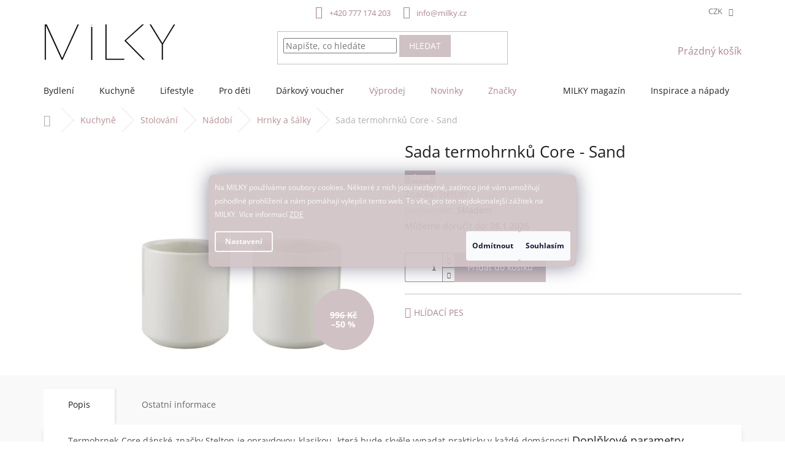

--- FILE ---
content_type: text/html; charset=utf-8
request_url: https://www.milky.cz/sada-termohrnku-core-sand/
body_size: 38282
content:
        <!doctype html><html lang="cs" dir="ltr" class="header-background-light external-fonts-loaded"><head><meta charset="utf-8" /><meta name="viewport" content="width=device-width,initial-scale=1" /><title>Sada termohrnků Core - Sand</title><link rel="preconnect" href="https://cdn.myshoptet.com" /><link rel="dns-prefetch" href="https://cdn.myshoptet.com" /><link rel="preload" href="https://cdn.myshoptet.com/prj/dist/master/cms/libs/jquery/jquery-1.11.3.min.js" as="script" /><link href="https://cdn.myshoptet.com/prj/dist/master/cms/templates/frontend_templates/shared/css/font-face/open-sans.css" rel="stylesheet"><link href="https://cdn.myshoptet.com/prj/dist/master/shop/dist/font-shoptet-11.css.62c94c7785ff2cea73b2.css" rel="stylesheet"><script>
dataLayer = [];
dataLayer.push({'shoptet' : {
    "pageId": 1251,
    "pageType": "productDetail",
    "currency": "CZK",
    "currencyInfo": {
        "decimalSeparator": ",",
        "exchangeRate": 1,
        "priceDecimalPlaces": 0,
        "symbol": "K\u010d",
        "symbolLeft": 0,
        "thousandSeparator": " "
    },
    "language": "cs",
    "projectId": 440414,
    "product": {
        "id": 4962,
        "guid": "dd701ab8-a8fd-11eb-81a5-0cc47a6c9c84",
        "hasVariants": false,
        "codes": [
            {
                "code": "ST183",
                "quantity": "2",
                "stocks": [
                    {
                        "id": "ext",
                        "quantity": "2"
                    }
                ]
            }
        ],
        "code": "ST183",
        "name": "Sada termohrnk\u016f Core - Sand",
        "appendix": "",
        "weight": "0.5",
        "manufacturer": "Stelton",
        "manufacturerGuid": "1EF5333F42FE683ABC92DA0BA3DED3EE",
        "currentCategory": "Kuchyn\u011b | Stolov\u00e1n\u00ed | N\u00e1dob\u00ed | Hrnky a \u0161\u00e1lky",
        "currentCategoryGuid": "7c8044c1-1a49-11ec-90ab-b8ca3a6a5ac4",
        "defaultCategory": "Kuchyn\u011b | Stolov\u00e1n\u00ed | N\u00e1dob\u00ed | Hrnky a \u0161\u00e1lky",
        "defaultCategoryGuid": "7c8044c1-1a49-11ec-90ab-b8ca3a6a5ac4",
        "currency": "CZK",
        "priceWithVat": 498
    },
    "stocks": [
        {
            "id": "ext",
            "title": "Sklad",
            "isDeliveryPoint": 0,
            "visibleOnEshop": 1
        }
    ],
    "cartInfo": {
        "id": null,
        "freeShipping": false,
        "freeShippingFrom": null,
        "leftToFreeGift": {
            "formattedPrice": "0 K\u010d",
            "priceLeft": 0
        },
        "freeGift": false,
        "leftToFreeShipping": {
            "priceLeft": null,
            "dependOnRegion": null,
            "formattedPrice": null
        },
        "discountCoupon": [],
        "getNoBillingShippingPrice": {
            "withoutVat": 0,
            "vat": 0,
            "withVat": 0
        },
        "cartItems": [],
        "taxMode": "ORDINARY"
    },
    "cart": [],
    "customer": {
        "priceRatio": 1,
        "priceListId": 1,
        "groupId": null,
        "registered": false,
        "mainAccount": false
    }
}});
dataLayer.push({'cookie_consent' : {
    "marketing": "denied",
    "analytics": "denied"
}});
document.addEventListener('DOMContentLoaded', function() {
    shoptet.consent.onAccept(function(agreements) {
        if (agreements.length == 0) {
            return;
        }
        dataLayer.push({
            'cookie_consent' : {
                'marketing' : (agreements.includes(shoptet.config.cookiesConsentOptPersonalisation)
                    ? 'granted' : 'denied'),
                'analytics': (agreements.includes(shoptet.config.cookiesConsentOptAnalytics)
                    ? 'granted' : 'denied')
            },
            'event': 'cookie_consent'
        });
    });
});
</script>

<!-- Google Tag Manager -->
<script>(function(w,d,s,l,i){w[l]=w[l]||[];w[l].push({'gtm.start':
new Date().getTime(),event:'gtm.js'});var f=d.getElementsByTagName(s)[0],
j=d.createElement(s),dl=l!='dataLayer'?'&l='+l:'';j.async=true;j.src=
'https://www.googletagmanager.com/gtm.js?id='+i+dl;f.parentNode.insertBefore(j,f);
})(window,document,'script','dataLayer','GTM-K3SZP32C');</script>
<!-- End Google Tag Manager -->

<meta property="og:type" content="website"><meta property="og:site_name" content="milky.cz"><meta property="og:url" content="https://www.milky.cz/sada-termohrnku-core-sand/"><meta property="og:title" content="Sada termohrnků Core - Sand"><meta name="author" content="MILKY"><meta name="web_author" content="Shoptet.cz"><meta name="dcterms.rightsHolder" content="www.milky.cz"><meta name="robots" content="index,follow"><meta property="og:image" content="https://cdn.myshoptet.com/usr/www.milky.cz/user/shop/big/4962_sada-termohrnku-core.png?68c39447"><meta property="og:description" content="Termohrnek Core dánské značky Stelton je opravdovou klasikou, která bude skvěle vypadat prakticky v každé domácnosti. Díky čistým liniím a modernímu designu se hrnek perfektně doplňuje se sérií EM77, navrženou Erikem Magnussenem v roce 1977. Termohrnek udržuje teplé nápoje déle horké a zároveň zůstává na dotek chladný…"><meta name="description" content="Termohrnek Core dánské značky Stelton je opravdovou klasikou, která bude skvěle vypadat prakticky v každé domácnosti. Díky čistým liniím a modernímu designu se hrnek perfektně doplňuje se sérií EM77, navrženou Erikem Magnussenem v roce 1977. Termohrnek udržuje teplé nápoje déle horké a zároveň zůstává na dotek chladný…"><meta property="product:price:amount" content="498"><meta property="product:price:currency" content="CZK"><style>:root {--color-primary: #ad8495;--color-primary-h: 335;--color-primary-s: 20%;--color-primary-l: 60%;--color-primary-hover: #7d6a6d;--color-primary-hover-h: 351;--color-primary-hover-s: 8%;--color-primary-hover-l: 45%;--color-secondary: #cfc1c4;--color-secondary-h: 347;--color-secondary-s: 13%;--color-secondary-l: 78%;--color-secondary-hover: #7d6a6d;--color-secondary-hover-h: 351;--color-secondary-hover-s: 8%;--color-secondary-hover-l: 45%;--color-tertiary: #cfc1c4;--color-tertiary-h: 347;--color-tertiary-s: 13%;--color-tertiary-l: 78%;--color-tertiary-hover: #ad8495;--color-tertiary-hover-h: 335;--color-tertiary-hover-s: 20%;--color-tertiary-hover-l: 60%;--color-header-background: #ffffff;--template-font: "Open Sans";--template-headings-font: "Open Sans";--header-background-url: none;--cookies-notice-background: #1A1937;--cookies-notice-color: #F8FAFB;--cookies-notice-button-hover: #f5f5f5;--cookies-notice-link-hover: #27263f;--templates-update-management-preview-mode-content: "Náhled aktualizací šablony je aktivní pro váš prohlížeč."}</style>
    
    <link href="https://cdn.myshoptet.com/prj/dist/master/shop/dist/main-11.less.5a24dcbbdabfd189c152.css" rel="stylesheet" />
        
    <script>var shoptet = shoptet || {};</script>
    <script src="https://cdn.myshoptet.com/prj/dist/master/shop/dist/main-3g-header.js.05f199e7fd2450312de2.js"></script>
<!-- User include --><!-- api 428(82) html code header -->
<link rel="stylesheet" href="https://cdn.myshoptet.com/usr/api2.dklab.cz/user/documents/_doplnky/oblibene/440414/46/440414_46.css" type="text/css" /><style>
        :root {
            --dklab-favourites-flag-color: #A98F8F;
            --dklab-favourites-flag-text-color: #FFFFFF;
            --dklab-favourites-add-text-color: #000000;            
            --dklab-favourites-remove-text-color: #CFC1C4;            
            --dklab-favourites-add-text-detail-color: #000000;            
            --dklab-favourites-remove-text-detail-color: #A98F8F;            
            --dklab-favourites-header-icon-color: #000000;            
            --dklab-favourites-counter-color: #000000;            
        } </style>
<!-- api 1517(1128) html code header -->
<!-- Shop The Look file location --><script src='https://api.klubus.cz/shoptet/addons/shop-the-look/data/440414/frontend/content-data.js?v=1769284809'></script>
<!-- api 1556(1155) html code header -->
<script>
    var shoptetakCopyDisableSettings={"rightClick":false,"textCopy":true,"imgCopy":true,"adminDisable":true,"productsTitlesDisable":true,"categoryDisable":true,"pagesDisable":true,"urlAddressOne":"https:\/\/www.milky.cz\/doprava-a-platba\/","urlAddressTwo":"https:\/\/www.milky.cz\/reklamace-a-vraceni-zbozi\/","urlAddressThree":"https:\/\/www.milky.cz\/obchodni-podminky\/","urlAddressFour":"","urlAddressFive":""};

    const rootCopy = document.documentElement;
</script>

<!-- api 1875(1440) html code header -->

<script type="text/javascript">
var _IMT = _IMT || [];
const _imShoptetSettings = [
    {
        language: "cs",
        apiKey:  "48f8324031f0421dbee424ea13c02920",
        currencyCode: "undefined"
    }
];
(function() {
  var date = new Date();
  var pref = date.getFullYear()+'-'+date.getMonth()+'-'+date.getDate();
  var p = document.createElement('script'); p.type = 'text/javascript'; p.async = true;
      p.src = 'https://static.imservice99.eu/shoptet.im.min.js?'+pref;
      var s = document.getElementsByTagName('script')[0]; s.parentNode.insertBefore(p, s);
})();
</script>
    
<!-- api 473(125) html code header -->

                <style>
                    #order-billing-methods .radio-wrapper[data-guid="4deb5b9e-9b1d-11ed-90ab-b8ca3a6a5ac4"]:not(.cggooglepay), #order-billing-methods .radio-wrapper[data-guid="51907c19-01a1-11ec-90ab-b8ca3a6a5ac4"]:not(.cgapplepay) {
                        display: none;
                    }
                </style>
                <script type="text/javascript">
                    document.addEventListener('DOMContentLoaded', function() {
                        if (getShoptetDataLayer('pageType') === 'billingAndShipping') {
                            
                try {
                    if (window.ApplePaySession && window.ApplePaySession.canMakePayments()) {
                        document.querySelector('#order-billing-methods .radio-wrapper[data-guid="51907c19-01a1-11ec-90ab-b8ca3a6a5ac4"]').classList.add('cgapplepay');
                    }
                } catch (err) {} 
            
                            
                const cgBaseCardPaymentMethod = {
                        type: 'CARD',
                        parameters: {
                            allowedAuthMethods: ["PAN_ONLY", "CRYPTOGRAM_3DS"],
                            allowedCardNetworks: [/*"AMEX", "DISCOVER", "INTERAC", "JCB",*/ "MASTERCARD", "VISA"]
                        }
                };
                
                function cgLoadScript(src, callback)
                {
                    var s,
                        r,
                        t;
                    r = false;
                    s = document.createElement('script');
                    s.type = 'text/javascript';
                    s.src = src;
                    s.onload = s.onreadystatechange = function() {
                        if ( !r && (!this.readyState || this.readyState == 'complete') )
                        {
                            r = true;
                            callback();
                        }
                    };
                    t = document.getElementsByTagName('script')[0];
                    t.parentNode.insertBefore(s, t);
                } 
                
                function cgGetGoogleIsReadyToPayRequest() {
                    return Object.assign(
                        {},
                        {
                            apiVersion: 2,
                            apiVersionMinor: 0
                        },
                        {
                            allowedPaymentMethods: [cgBaseCardPaymentMethod]
                        }
                    );
                }

                function onCgGooglePayLoaded() {
                    let paymentsClient = new google.payments.api.PaymentsClient({environment: 'PRODUCTION'});
                    paymentsClient.isReadyToPay(cgGetGoogleIsReadyToPayRequest()).then(function(response) {
                        if (response.result) {
                            document.querySelector('#order-billing-methods .radio-wrapper[data-guid="4deb5b9e-9b1d-11ed-90ab-b8ca3a6a5ac4"]').classList.add('cggooglepay');	 	 	 	 	 
                        }
                    })
                    .catch(function(err) {});
                }
                
                cgLoadScript('https://pay.google.com/gp/p/js/pay.js', onCgGooglePayLoaded);
            
                        }
                    });
                </script> 
                
<!-- api 1884(1449) html code header -->
<style>.style-1, .style-2, .style-3 {  --shk-promo-status-active-bg: #bfacb0;--shk-promo-status-active-c: #ffffff;--shk-promo-status-error-bg: #bfacb0;--shk-promo-status-error-c: #ffffff;--shk-promo-status-preactive-bg: #bfacb0;--shk-promo-status-preactive-c: #ffffff;--shk-promo-border-r: 0px;}.style-1 {  --shk-promo-g-border-c:#e8e3e1;--shk-promo-g-bg:#e8e3e1;--shk-promo-g-c:#444444;--shk-promo-g-head-c:#7d6a6d;--shk-promo-g-head-bg:#cfc1c4;--shk-promo-g-price-c:#444444;--shk-promo-g-normal-price-c:#444444;--shk-promo-g-discount-bg:#cfc1c4;--shk-promo-g-discount-c:#444444;--shk-promo-g-countdown-c:#444444;--shk-promo-g-countdown-bg:#e8e3e1;--shk-promo-g-countdown-num-c:#7d6a6d;--shk-promo-g-free-shipping-c:#444444;--shk-promo-g-code-bg:#7d6a6d;--shk-promo-g-code-bg-hover:#cfc1c4;--shk-promo-g-code-c:#ffffff;--shk-promo-g-code-c-hover:#ffffff;--shk-promo-g-code-border-c:#c0c0c0;--shk-promo-g-code-border-c-hover:#c0c0c0;--shk-promo-g-code-used-opacity:0;--shk-promo-g-button-add-bg:#7d6a6d;--shk-promo-g-button-add-bg-hover:#cfc1c4;--shk-promo-g-button-add-c:#ffffff;--shk-promo-g-button-add-c-hover:#ffffff;--shk-promo-g-button-change-bg:#919191;--shk-promo-g-button-change-bg-hover:#cfc1c4;--shk-promo-g-button-change-c:#ffffff;--shk-promo-g-button-change-c-hover:#ffffff;--shk-promo-g-button-remove-bg:#919191;--shk-promo-g-button-remove-bg-hover:#cfc1c4;--shk-promo-g-button-remove-c:#ffffff;--shk-promo-g-button-remove-c-hover:#ffffff;--shk-promo-d-border-c:#e3d4a6;--shk-promo-d-bg:#f9f1d7;--shk-promo-d-c:#000000;--shk-promo-d-head-c:#6f5402;--shk-promo-d-head-bg:#e3d4a6;--shk-promo-d-price-c:#e92424;--shk-promo-d-normal-price-c:#000000;--shk-promo-d-discount-bg:#ffe0e0;--shk-promo-d-discount-c:#e92424;--shk-promo-d-countdown-c:#000000;--shk-promo-d-countdown-bg:#ffffff;--shk-promo-d-countdown-num-c:#e92424;--shk-promo-d-free-shipping-c:#008605;--shk-promo-d-code-bg:#ffffff;--shk-promo-d-code-bg-hover:#ffffff;--shk-promo-d-code-c:#000000;--shk-promo-d-code-c-hover:#a2852d;--shk-promo-d-code-border-c:#e3d4a6;--shk-promo-d-code-border-c-hover:#e3d4a6;--shk-promo-d-code-used-opacity:0.8;--shk-promo-d-button-add-bg:#008c06;--shk-promo-d-button-add-bg-hover:#007006;--shk-promo-d-button-add-c:#ffffff;--shk-promo-d-button-add-c-hover:#ffffff;--shk-promo-d-button-change-bg:#008c06;--shk-promo-d-button-change-bg-hover:#007006;--shk-promo-d-button-change-c:#ffffff;--shk-promo-d-button-change-c-hover:#ffffff;--shk-promo-d-button-remove-bg:#8c1700;--shk-promo-d-button-remove-bg-hover:#641100;--shk-promo-d-button-remove-c:#ffffff;--shk-promo-d-button-remove-c-hover:#ffffff;}.style-2 {  --shk9-g-2-border-c:#ffd538;--shk9-g-2-bg:#fff9d7;--shk9-g-2-c:#000000;--shk9-g-2-head-c:#000000;--shk9-g-2-head-bg:#ffd538;--shk9-g-2-box-c:#000000;--shk9-g-2-box-bg:#ffd538;--shk9-g-2-price-c:#bc0000;--shk9-g-2-normal-price-c:#A4A4A4;--shk9-g-2-discount-bg:#ffd538;--shk9-g-2-discount-c:#bc0000;--shk9-g-2-discount-c-2:#bc0000;--shk9-g-2-countdown-c:#000000;--shk9-g-2-countdown-bg:#ffffff;--shk9-g-2-countdown-border-c:#ffd538;--shk9-g-2-countdown-num-c:#000000;--shk9-g-2-free-shipping-c:#6d8205;--shk9-g-2-free-shipping-c-2:#6d8205;--shk9-g-2-code-bg:#ffffff;--shk9-g-2-code-bg-hover:#ffffff;--shk9-g-2-code-c:#000000;--shk9-g-2-code-c-hover:#000000;--shk9-g-2-code-border-c:#000000;--shk9-g-2-code-border-c-hover:#000000;--shk9-g-2-code-used-opacity:0.8;--shk9-g-2-button-add-c:#000000;--shk9-g-2-button-add-c-hover:#000000;--shk9-g-2-button-change-c:#000000;--shk9-g-2-button-change-c-hover:#000000;--shk9-g-2-button-remove-c:#000000;--shk9-g-2-button-remove-c-hover:#000000;--shk9-d-2-border-c:#00275b;--shk9-d-2-bg:#ecf5fe;--shk9-d-2-c:#00275b;--shk9-d-2-head-c:#ffffff;--shk9-d-2-head-bg:#00275b;--shk9-d-2-box-c:#ffffff;--shk9-d-2-box-bg:#00275B;--shk9-d-2-price-c:#00275b;--shk9-d-2-normal-price-c:#A4A4A4;--shk9-d-2-discount-bg:#00275b;--shk9-d-2-discount-c:#ffffff;--shk9-d-2-discount-c-2:#ffffff;--shk9-d-2-countdown-c:#00275b;--shk9-d-2-countdown-bg:#ffffff;--shk9-d-2-countdown-border-c:#00275b;--shk9-d-2-countdown-num-c:#00275b;--shk9-d-2-free-shipping-c:#00275b;--shk9-d-2-free-shipping-c-2:#00275b;--shk9-d-2-code-bg:#ffffff;--shk9-d-2-code-bg-hover:#ffffff;--shk9-d-2-code-c:#000000;--shk9-d-2-code-c-hover:#000000;--shk9-d-2-code-border-c:#00275B;--shk9-d-2-code-border-c-hover:#00275B;--shk9-d-2-code-used-opacity:0.8;--shk9-d-2-button-add-c:#00275b;--shk9-d-2-button-add-c-hover:#00275b;--shk9-d-2-button-change-c:#00275b;--shk9-d-2-button-change-c-hover:#00275b;--shk9-d-2-button-remove-c:#00275b;--shk9-d-2-button-remove-c-hover:#00275b;}.style-3 {  --shk9-g-3-box-bg:#f1f1f1;--shk9-g-3-box-bc:#f1f1f1;--shk9-g-3-mt-c:#666666;--shk9-g-3-header-bg:#e0e0e0;--shk9-g-3-header-bc:#f1f1f1;--shk9-g-3-header-c:#414141;--shk9-g-3-discount-c:#bf1515;--shk9-g-3-discount-c-2:#bf1515;--shk9-g-3-discount-bg:#f1f1f1;--shk9-g-3-old-price-c:#666666;--shk9-g-3-promo-price-c:#333333;--shk9-g-3-pi-bc:#000000;--shk9-g-3-pi-bg:#ffffff;--shk9-g-3-pi-label-c:#000000;--shk9-g-3-pc-bg:#ffdf4f;--shk9-g-3-pc-c:#000000;--shk9-g-3-pc-bg-h:#ffdf4f;--shk9-g-3-pc-c-h:#000000;--shk9-g-3-fs-c:#0a7c07;--shk9-g-3-b-add-c:#000000;--shk9-g-3-b-add-c-h:#000000;--shk9-g-3-b-change-c:#000000;--shk9-g-3-b-change-c-h:#000000;--shk9-g-3-b-remove-c:#000000;--shk9-g-3-b-remove-c-h:#000000;--shk9-g-3-cd-bg:#ffdf4f;--shk9-g-3-cd-c:#1c1c1c;--shk9-g-3-cd-num-c:#1c1c1c;--shk9-d-3-box-bg:#f1f1f1;--shk9-d-3-box-bc:#f1f1f1;--shk9-d-3-mt-c:#666666;--shk9-d-3-header-bg:#e0e0e0;--shk9-d-3-header-bc:#f1f1f1;--shk9-d-3-header-c:#414141;--shk9-d-3-discount-c:#bf1515;--shk9-d-3-discount-c-2:#bf1515;--shk9-d-3-discount-bg:#f1f1f1;--shk9-d-3-old-price-c:#666666;--shk9-d-3-promo-price-c:#333333;--shk9-d-3-pi-bc:#000000;--shk9-d-3-pi-bg:#ffffff;--shk9-d-3-pi-label-c:#000000;--shk9-d-3-pc-bg:#ffdf4f;--shk9-d-3-pc-c:#000000;--shk9-d-3-pc-bg-h:#ffdf4f;--shk9-d-3-pc-c-h:#000000;--shk9-d-3-fs-c:#0a7c07;--shk9-d-3-b-add-c:#000000;--shk9-d-3-b-add-c-h:#000000;--shk9-d-3-b-change-c:#000000;--shk9-d-3-b-change-c-h:#000000;--shk9-d-3-b-remove-c:#000000;--shk9-d-3-b-remove-c-h:#000000;--shk9-d-3-cd-bg:#ffdf4f;--shk9-d-3-cd-c:#1c1c1c;--shk9-d-3-cd-num-c:#1c1c1c;} .flag.flag-promo-extra-sleva, .pr-list-flag-promo-extra-sleva, .bool-promo-extra-sleva, .flag.flag-promo-unikatni-sleva, .pr-list-flag-promo-unikatni-sleva, .bool-promo-unikatni-sleva {--shk-promo-flag-extra-bg: #d1c7c2;--shk-promo-flag-extra-c: #ffffff;--shk-promo-flag-uni-bg: #bfacb0;--shk-promo-flag-uni-c: #ffffff;} </style>
<!-- service 1517(1128) html code header -->
<link rel="stylesheet" href="https://cdn.myshoptet.com/addons/janklubus/shoptet-shop-the-look-frontend/styles.header.min.css?3dab94f698d04dd6c54f27e213cd1ae626ead247">
<!-- service 1556(1155) html code header -->
<link rel="stylesheet" href="https://cdn.myshoptet.com/usr/shoptet.tomashlad.eu/user/documents/extras/copy-disable/screen.css?v=7">
<!-- service 1878(1443) html code header -->
<link rel="stylesheet" href="https://cdn.myshoptet.com/addons/jakubtursky/shoptet-side-info-bar-git/styles.header.min.css?9c061c2c0b5e5d0ce2fb59490c82f4d6636f99e8">
<!-- service 1884(1449) html code header -->
<link rel="stylesheet" href="https://cdn.myshoptet.com/addons/shop-factory-doplnky-FE/dynamicke-akce-a-slevy/styles.header.min.css?b13ae9629b3d95c3a77a961f006a4683fecadb46">
<!-- service 2065(1618) html code header -->
<link rel="stylesheet" href="https://cdn.myshoptet.com/addons/dominikmartini/blog_plus/styles.header.min.css?aedfac0413bd4080d78f101490c6910314848f14">
<!-- service 409(63) html code header -->
<style>
#filters h4{cursor:pointer;}[class~=slider-wrapper],[class~=filter-section]{padding-left:0;}#filters h4{padding-left:13.5pt;}[class~=filter-section],[class~=slider-wrapper]{padding-bottom:0 !important;}#filters h4:before{position:absolute;}#filters h4:before{left:0;}[class~=filter-section],[class~=slider-wrapper]{padding-right:0;}#filters h4{padding-bottom:9pt;}#filters h4{padding-right:13.5pt;}#filters > .slider-wrapper,[class~=slider-wrapper] > div,.filter-sections form,[class~=slider-wrapper][class~=filter-section] > div,.razeni > form{display:none;}#filters h4:before,#filters .otevreny h4:before{content:"\e911";}#filters h4{padding-top:9pt;}[class~=filter-section],[class~=slider-wrapper]{padding-top:0 !important;}[class~=filter-section]{border-top-width:0 !important;}[class~=filter-section]{border-top-style:none !important;}[class~=filter-section]{border-top-color:currentColor !important;}#filters .otevreny h4:before,#filters h4:before{font-family:shoptet;}#filters h4{position:relative;}#filters h4{margin-left:0 !important;}[class~=filter-section]{border-image:none !important;}#filters h4{margin-bottom:0 !important;}#filters h4{margin-right:0 !important;}#filters h4{margin-top:0 !important;}#filters h4{border-top-width:.0625pc;}#filters h4{border-top-style:solid;}#filters h4{border-top-color:#e0e0e0;}[class~=slider-wrapper]{max-width:none;}[class~=otevreny] form,.slider-wrapper.otevreny > div,[class~=slider-wrapper][class~=otevreny] > div,.otevreny form{display:block;}#filters h4{border-image:none;}[class~=param-filter-top]{margin-bottom:.9375pc;}[class~=otevreny] form{margin-bottom:15pt;}[class~=slider-wrapper]{color:inherit;}#filters .otevreny h4:before{-webkit-transform:rotate(180deg);}[class~=slider-wrapper],#filters h4:before{background:none;}#filters h4:before{-webkit-transform:rotate(90deg);}#filters h4:before{-moz-transform:rotate(90deg);}[class~=param-filter-top] form{display:block !important;}#filters h4:before{-o-transform:rotate(90deg);}#filters h4:before{-ms-transform:rotate(90deg);}#filters h4:before{transform:rotate(90deg);}#filters h4:before{font-size:.104166667in;}#filters .otevreny h4:before{-moz-transform:rotate(180deg);}#filters .otevreny h4:before{-o-transform:rotate(180deg);}#filters h4:before{top:36%;}#filters .otevreny h4:before{-ms-transform:rotate(180deg);}#filters h4:before{height:auto;}#filters h4:before{width:auto;}#filters .otevreny h4:before{transform:rotate(180deg);}
@media screen and (max-width: 767px) {
.param-filter-top{padding-top: 15px;}
}
#content .filters-wrapper > div:first-of-type, #footer .filters-wrapper > div:first-of-type {text-align: left;}
.template-11.one-column-body .content .filter-sections{padding-top: 15px; padding-bottom: 15px;}
</style>
<!-- service 421(75) html code header -->
<style>
body:not(.template-07):not(.template-09):not(.template-10):not(.template-11):not(.template-12):not(.template-13):not(.template-14) #return-to-top i::before {content: 'a';}
#return-to-top i:before {content: '\e911';}
#return-to-top {
z-index: 99999999;
    position: fixed;
    bottom: 45px;
    right: 20px;
background: rgba(0, 0, 0, 0.7);
    width: 50px;
    height: 50px;
    display: block;
    text-decoration: none;
    -webkit-border-radius: 35px;
    -moz-border-radius: 35px;
    border-radius: 35px;
    display: none;
    -webkit-transition: all 0.3s linear;
    -moz-transition: all 0.3s ease;
    -ms-transition: all 0.3s ease;
    -o-transition: all 0.3s ease;
    transition: all 0.3s ease;
}
#return-to-top i {color: #fff;margin: -10px 0 0 -10px;position: relative;left: 50%;top: 50%;font-size: 19px;-webkit-transition: all 0.3s ease;-moz-transition: all 0.3s ease;-ms-transition: all 0.3s ease;-o-transition: all 0.3s ease;transition: all 0.3s ease;height: 20px;width: 20px;text-align: center;display: block;font-style: normal;}
#return-to-top:hover {
    background: rgba(0, 0, 0, 0.9);
}
#return-to-top:hover i {
    color: #fff;
}
.icon-chevron-up::before {
font-weight: bold;
}
.ordering-process #return-to-top{display: none !important;}
</style>
<!-- service 417(71) html code header -->
<style>
@media screen and (max-width: 767px) {
body.sticky-mobile:not(.paxio-merkur):not(.venus) .dropdown {display: none !important;}
body.sticky-mobile:not(.paxio-merkur):not(.venus) .languagesMenu{right: 98px; position: absolute;}
body.sticky-mobile:not(.paxio-merkur):not(.venus) .languagesMenu .caret{display: none !important;}
body.sticky-mobile:not(.paxio-merkur):not(.venus) .languagesMenu.open .languagesMenu__content {display: block;right: 0;left: auto;}
.template-12 #header .site-name {max-width: 40% !important;}
}
@media screen and (-ms-high-contrast: active), (-ms-high-contrast: none) {
.template-12 #header {position: fixed; width: 100%;}
.template-12 #content-wrapper.content-wrapper{padding-top: 80px;}
}
.sticky-mobile #header-image{display: none;}
@media screen and (max-width: 640px) {
.template-04.sticky-mobile #header-cart{position: fixed;top: 3px;right: 92px;}
.template-04.sticky-mobile #header-cart::before {font-size: 32px;}
.template-04.sticky-mobile #header-cart strong{display: none;}
}
@media screen and (min-width: 641px) {
.dklabGarnet #main-wrapper {overflow: visible !important;}
}
.dklabGarnet.sticky-mobile #logo img {top: 0 !important;}
@media screen and (min-width: 768px){
.top-navigation-bar .site-name {display: none;}
}
/*NOVÁ VERZE MOBILNÍ HLAVIČKY*/
@media screen and (max-width: 767px){
.scrolled-down body:not(.ordering-process):not(.search-window-visible) .top-navigation-bar {transform: none !important;}
.scrolled-down body:not(.ordering-process):not(.search-window-visible) #header .site-name {transform: none !important;}
.scrolled-down body:not(.ordering-process):not(.search-window-visible) #header .cart-count {transform: none !important;}
.scrolled-down #header {transform: none !important;}

body.template-11.mobile-header-version-1:not(.paxio-merkur):not(.venus) .top-navigation-bar .site-name{display: none !important;}
body.template-11.mobile-header-version-1:not(.paxio-merkur):not(.venus) #header .cart-count {top: -39px !important;position: absolute !important;}
.template-11.sticky-mobile.mobile-header-version-1 .responsive-tools > a[data-target="search"] {visibility: visible;}
.template-12.mobile-header-version-1 #header{position: fixed !important;}
.template-09.mobile-header-version-1.sticky-mobile .top-nav .subnav-left {visibility: visible;}
}

/*Disco*/
@media screen and (min-width: 768px){
.template-13:not(.jupiter) #header, .template-14 #header{position: sticky;top: 0;z-index: 8;}
.template-14.search-window-visible #header{z-index: 9999;}
body.navigation-hovered::before {z-index: 7;}
/*
.template-13 .top-navigation-bar{z-index: 10000;}
.template-13 .popup-widget {z-index: 10001;}
*/
.scrolled .template-13 #header, .scrolled .template-14 #header{box-shadow: 0 2px 10px rgba(0,0,0,0.1);}
.search-focused::before{z-index: 8;}
.top-navigation-bar{z-index: 9;position: relative;}
.paxio-merkur.top-navigation-menu-visible #header .search-form .form-control {z-index: 1;}
.paxio-merkur.top-navigation-menu-visible .search-form::before {z-index: 1;}
.scrolled .popup-widget.cart-widget {position: fixed;top: 68px !important;}

/* MERKUR */
.paxio-merkur.sticky-mobile.template-11 #oblibeneBtn{line-height: 70px !important;}
}


/* VENUS */
@media screen and (min-width: 768px){
.venus.sticky-mobile:not(.ordering-process) #header {position: fixed !important;width: 100%;transform: none !important;translate: none !important;box-shadow: 0 2px 10px rgba(0,0,0,0.1);visibility: visible !important;opacity: 1 !important;}
.venus.sticky-mobile:not(.ordering-process) .overall-wrapper{padding-top: 160px;}
.venus.sticky-mobile.type-index:not(.ordering-process) .overall-wrapper{padding-top: 85px;}
.venus.sticky-mobile:not(.ordering-process) #content-wrapper.content-wrapper {padding-top: 0 !important;}
}
@media screen and (max-width: 767px){
.template-14 .top-navigation-bar > .site-name{display: none !important;}
.template-14 #header .header-top .header-top-wrapper .site-name{margin: 0;}
}
/* JUPITER */
@media screen and (max-width: 767px){
.scrolled-down body.jupiter:not(.ordering-process):not(.search-window-visible) #header .site-name {-webkit-transform: translateX(-50%) !important;transform: translateX(-50%) !important;}
}
@media screen and (min-width: 768px){
.jupiter.sticky-header #header::after{display: none;}
.jupiter.sticky-header #header{position: fixed; top: 0; width: 100%;z-index: 99;}
.jupiter.sticky-header.ordering-process #header{position: relative;}
.jupiter.sticky-header .overall-wrapper{padding-top: 182px;}
.jupiter.sticky-header.ordering-process .overall-wrapper{padding-top: 0;}
.jupiter.sticky-header #header .header-top {height: 80px;}
}
</style>
<!-- service 428(82) html code header -->
<style>
@font-face {
    font-family: 'oblibene';
    src:  url('https://cdn.myshoptet.com/usr/api2.dklab.cz/user/documents/_doplnky/oblibene/font/oblibene.eot?v1');
    src:  url('https://cdn.myshoptet.com/usr/api2.dklab.cz/user/documents/_doplnky/oblibene/font/oblibene.eot?v1#iefix') format('embedded-opentype'),
    url('https://cdn.myshoptet.com/usr/api2.dklab.cz/user/documents/_doplnky/oblibene/font/oblibene.ttf?v1') format('truetype'),
    url('https://cdn.myshoptet.com/usr/api2.dklab.cz/user/documents/_doplnky/oblibene/font/oblibene.woff?v1') format('woff'),
    url('https://cdn.myshoptet.com/usr/api2.dklab.cz/user/documents/_doplnky/oblibene/font/oblibene.svg?v1') format('svg');
    font-weight: normal;
    font-style: normal;
}
</style>
<script>
var dklabFavIndividual;
</script>
<!-- project html code header -->
<link href="/user/documents/assets/libs/owl.carousel.min.css" rel="stylesheet" type="text/css">
<link href="/user/documents/assets/libs/owl.theme.default.min.css" rel="stylesheet" type="text/css">

<link href="/user/documents/assets/css/style.css?v=7.69" rel="stylesheet" type="text/css">
<link href="/user/documents/assets/css/style-new.css?v=2.61" rel="stylesheet" type="text/css">

<style>

@media (min-width: 1200px) {
	.menu-item-1347 {
  	margin-left: auto;
  }
}
@media (min-width: 1200px) {
	.menu-helper {
  	right: -10px;
  }
}
@media (min-width: 1440px) {
	.menu-helper {
  	right: -30px;
  }
}
/*---*/
.tooltip2 {
	display: none;
}
.discount-message {
    margin-top: 10px;
    font-size: 11px;
}
@media (min-width: 1200px) {
  .custom-footer > div.extended {
    width: 41% !important;
  }
html .custom-footer > div:nth-child(1) {
    width: 17% !important;
  }

html .custom-footer > div:nth-child(2) {
    width: 13% !important;
  }

html .custom-footer > div:nth-child(3) {
    width: 14% !important;
  }

 html .custom-footer > div:nth-child(4) {
    width: 15% !important;
  }
}
.menu-item-750 a, .menu-item-1089 a {
  color: #ad8495 !important;
}
.menu-item-750 a:hover, .menu-item-1089 a:hover, .menu-item-1221 a:hover {
  color: #656565  !important;
}
.basic-description p {
    text-align: justify;
}
.id-1 .news-item .text .title {
  font-size: 16px;
}
.content .h4.homepage-products-heading-6:nth-of-type(1):before {
  width: 300px !important;
}
@media (min-width: 1200px) {
  .custom-footer {
    padding-left: 0;
    padding-top: 25px;
  }
}
.homepage-group-title.homepage-products-heading-2.h4:hover {
 color: #ad8495;
}
.h4.homepage-group-title:hover {
 color: #ad8495;
}
.homepage-blog-wrapper .homepage-group-title > a {
 color: #666; 
}
.homepage-blog-wrapper .homepage-group-title a:hover {
 color: #ad8495;
}
.homepage-blog-wrapper .description {
 display: none;
}
.homepage-blog-wrapper .h4.homepage-group-title {
 margin-top: 10px;
}
.siteCookies__link {
 background-color: transparent !important;
}
.siteCookies {
 font-size: 12px !important;
}
.siteCookies__button {
 padding: 0px 10px !important;
 margin-bottom: 10px !important;
}
.siteCookies--bottom.siteCookies--scrolled .siteCookies__form {
 background: rgba(207, 193, 196, 0.9) !important;
}
.siteCookies__form {
 background: rgba(207, 193, 196, 0.9) !important;
 padding: 10px 10px 0px 10px !important;
}
.siteCookies__link.js-cookies-settings {
 line-height: 30px;
}
@media (min-width: 768px) {
	.mobile .site-msg.information .text {
  	background: rgba(207, 193, 196, 0.8) !important; 
  }
  .mobile .site-msg.information  {
  	background: unset !important;
   	height: auto  !important;
  }
}
@media (max-width: 768px) {
  .overall-wrapper:not(.scrolled) #topNavigationDropdown {
    margin-top: 4px;
  }
}

</style>
<style>
.products-block.products .p .name {
	min-height: 45px;
}
.shkDiscountPromoAdvancedOrder {
  --shk-promo-advanced-order-c: #656565;
  --shk-promo-advanced-order-bg: #e8e3e1;
}
.flag.flag-promo-extra-sleva, .pr-list-flag-promo-extra-sleva, .bool-promo-extra-sleva {
	display: none;
}
.shkPromoDiscountFilterFlag.shkPromoDiscountFilterFlag--global {
	display: none;
}
.product .p-in {
  display: flex;
  flex-direction: column;
  flex-grow: 1;
}
.product .p-in-in {
	flex-grow: 1;
}
.products-block .ratings-wrapper {
  min-height: auto;
}
@media (min-width: 768px) {
	.products-block:not(.products-additional):not(.products-additional) .ratings-wrapper .availability {
    min-height: 48px;
    display: flex;
    align-items: center;
	}
}
.product .p-in .shkDiscountPromoProduct--active .shkDiscountPromoProduct__code {
  display: none !important;
}
.product .shkDiscountPromoProduct--active .shkDiscountPromoProduct__message__title {
  color: #7d6a6d;
}
@media (min-width: 992px) {
  .product .shkDiscountPromoProduct--active .shkDiscountPromoProduct__message--active {
    position: absolute;
    padding-left: 110px;
    z-index: 4;
    background-color: rgba(0, 0, 0, 0);
    padding-bottom: 5px;
    align-items: flex-end;
    top: 6px;
  }
  .product .shkDiscountPromoProduct--active .shkDiscountPromoProduct__content {
    padding-left: 15px;
    padding-right: 15px;
    justify-content: flex-start;
  }
  .product .shkDiscountPromoProduct--active .shkDiscountPromoProduct__message__title {
  	line-height: 12px;
  }
}
@media (max-width: 1199px) {
	#cboxContent .shkDiscountPromoAdvancedOrder {
  	margin-bottom: 20px;
  }
}
@media (min-width: 768px) {
  .top-navigation-tools > .login {
    display: none;
  }
}
@media (max-width: 767px) {
	.shkDiscountPromoProduct.style-1 .shkDiscountPromoProduct__countdown {
  	padding-top: 8px;
  }
}
.shkDiscountPromo.shkDiscountPromo--active .shkDiscountPromo__detailWrap {
	display: none;
}
@media (min-width: 768px) {
  .shkDiscountPromo.shkDiscountPromo--active .shkDiscountPromo__wrapper {
    justify-content: left;
  }
}
.ordering-process .navigation-buttons > * {
	display: none!important;
}
.btn.btn-default, a.btn.btn-default {
  border-color: var(--color-tertiary);
}
.p-info-wrapper-mobile .icons-wrap .dkLabFavDiv {
	padding-left: 0;
}
.p-info-wrapper-mobile .icons-wrap .watchdog {
  color: #ad8495;
}
.p-info-wrapper-mobile .icons-wrap .watchdog:hover {
  color: #656565;
}
</style>
<!-- /User include --><link rel="shortcut icon" href="/favicon.ico" type="image/x-icon" /><link rel="canonical" href="https://www.milky.cz/sada-termohrnku-core-sand/" /><script>!function(){var t={9196:function(){!function(){var t=/\[object (Boolean|Number|String|Function|Array|Date|RegExp)\]/;function r(r){return null==r?String(r):(r=t.exec(Object.prototype.toString.call(Object(r))))?r[1].toLowerCase():"object"}function n(t,r){return Object.prototype.hasOwnProperty.call(Object(t),r)}function e(t){if(!t||"object"!=r(t)||t.nodeType||t==t.window)return!1;try{if(t.constructor&&!n(t,"constructor")&&!n(t.constructor.prototype,"isPrototypeOf"))return!1}catch(t){return!1}for(var e in t);return void 0===e||n(t,e)}function o(t,r,n){this.b=t,this.f=r||function(){},this.d=!1,this.a={},this.c=[],this.e=function(t){return{set:function(r,n){u(c(r,n),t.a)},get:function(r){return t.get(r)}}}(this),i(this,t,!n);var e=t.push,o=this;t.push=function(){var r=[].slice.call(arguments,0),n=e.apply(t,r);return i(o,r),n}}function i(t,n,o){for(t.c.push.apply(t.c,n);!1===t.d&&0<t.c.length;){if("array"==r(n=t.c.shift()))t:{var i=n,a=t.a;if("string"==r(i[0])){for(var f=i[0].split("."),s=f.pop(),p=(i=i.slice(1),0);p<f.length;p++){if(void 0===a[f[p]])break t;a=a[f[p]]}try{a[s].apply(a,i)}catch(t){}}}else if("function"==typeof n)try{n.call(t.e)}catch(t){}else{if(!e(n))continue;for(var l in n)u(c(l,n[l]),t.a)}o||(t.d=!0,t.f(t.a,n),t.d=!1)}}function c(t,r){for(var n={},e=n,o=t.split("."),i=0;i<o.length-1;i++)e=e[o[i]]={};return e[o[o.length-1]]=r,n}function u(t,o){for(var i in t)if(n(t,i)){var c=t[i];"array"==r(c)?("array"==r(o[i])||(o[i]=[]),u(c,o[i])):e(c)?(e(o[i])||(o[i]={}),u(c,o[i])):o[i]=c}}window.DataLayerHelper=o,o.prototype.get=function(t){var r=this.a;t=t.split(".");for(var n=0;n<t.length;n++){if(void 0===r[t[n]])return;r=r[t[n]]}return r},o.prototype.flatten=function(){this.b.splice(0,this.b.length),this.b[0]={},u(this.a,this.b[0])}}()}},r={};function n(e){var o=r[e];if(void 0!==o)return o.exports;var i=r[e]={exports:{}};return t[e](i,i.exports,n),i.exports}n.n=function(t){var r=t&&t.__esModule?function(){return t.default}:function(){return t};return n.d(r,{a:r}),r},n.d=function(t,r){for(var e in r)n.o(r,e)&&!n.o(t,e)&&Object.defineProperty(t,e,{enumerable:!0,get:r[e]})},n.o=function(t,r){return Object.prototype.hasOwnProperty.call(t,r)},function(){"use strict";n(9196)}()}();</script>    <!-- Global site tag (gtag.js) - Google Analytics -->
    <script async src="https://www.googletagmanager.com/gtag/js?id=G-HQE4B6DCH1"></script>
    <script>
        
        window.dataLayer = window.dataLayer || [];
        function gtag(){dataLayer.push(arguments);}
        

                    console.debug('default consent data');

            gtag('consent', 'default', {"ad_storage":"denied","analytics_storage":"denied","ad_user_data":"denied","ad_personalization":"denied","wait_for_update":500});
            dataLayer.push({
                'event': 'default_consent'
            });
        
        gtag('js', new Date());

                gtag('config', 'UA-93470269-3', { 'groups': "UA" });
        
                gtag('config', 'G-HQE4B6DCH1', {"groups":"GA4","send_page_view":false,"content_group":"productDetail","currency":"CZK","page_language":"cs"});
        
                gtag('config', 'AW-857747827', {"allow_enhanced_conversions":true});
        
        
        
        
        
                    gtag('event', 'page_view', {"send_to":"GA4","page_language":"cs","content_group":"productDetail","currency":"CZK"});
        
                gtag('set', 'currency', 'CZK');

        gtag('event', 'view_item', {
            "send_to": "UA",
            "items": [
                {
                    "id": "ST183",
                    "name": "Sada termohrnk\u016f Core - Sand",
                    "category": "Kuchyn\u011b \/ Stolov\u00e1n\u00ed \/ N\u00e1dob\u00ed \/ Hrnky a \u0161\u00e1lky",
                                        "brand": "Stelton",
                                                            "price": 412
                }
            ]
        });
        
        
        
        
        
                    gtag('event', 'view_item', {"send_to":"GA4","page_language":"cs","content_group":"productDetail","value":412,"currency":"CZK","items":[{"item_id":"ST183","item_name":"Sada termohrnk\u016f Core - Sand","item_brand":"Stelton","item_category":"Kuchyn\u011b","item_category2":"Stolov\u00e1n\u00ed","item_category3":"N\u00e1dob\u00ed","item_category4":"Hrnky a \u0161\u00e1lky","price":412,"quantity":1,"index":0}]});
        
        
        
        
        
        
        
        document.addEventListener('DOMContentLoaded', function() {
            if (typeof shoptet.tracking !== 'undefined') {
                for (var id in shoptet.tracking.bannersList) {
                    gtag('event', 'view_promotion', {
                        "send_to": "UA",
                        "promotions": [
                            {
                                "id": shoptet.tracking.bannersList[id].id,
                                "name": shoptet.tracking.bannersList[id].name,
                                "position": shoptet.tracking.bannersList[id].position
                            }
                        ]
                    });
                }
            }

            shoptet.consent.onAccept(function(agreements) {
                if (agreements.length !== 0) {
                    console.debug('gtag consent accept');
                    var gtagConsentPayload =  {
                        'ad_storage': agreements.includes(shoptet.config.cookiesConsentOptPersonalisation)
                            ? 'granted' : 'denied',
                        'analytics_storage': agreements.includes(shoptet.config.cookiesConsentOptAnalytics)
                            ? 'granted' : 'denied',
                                                                                                'ad_user_data': agreements.includes(shoptet.config.cookiesConsentOptPersonalisation)
                            ? 'granted' : 'denied',
                        'ad_personalization': agreements.includes(shoptet.config.cookiesConsentOptPersonalisation)
                            ? 'granted' : 'denied',
                        };
                    console.debug('update consent data', gtagConsentPayload);
                    gtag('consent', 'update', gtagConsentPayload);
                    dataLayer.push(
                        { 'event': 'update_consent' }
                    );
                }
            });
        });
    </script>
</head><body class="desktop id-1251 in-hrnky-a-salky template-11 type-product type-detail one-column-body columns-mobile-2 columns-1 ums_forms_redesign--off ums_a11y_category_page--on ums_discussion_rating_forms--off ums_flags_display_unification--on ums_a11y_login--off mobile-header-version-0"><noscript>
    <style>
        #header {
            padding-top: 0;
            position: relative !important;
            top: 0;
        }
        .header-navigation {
            position: relative !important;
        }
        .overall-wrapper {
            margin: 0 !important;
        }
        body:not(.ready) {
            visibility: visible !important;
        }
    </style>
    <div class="no-javascript">
        <div class="no-javascript__title">Musíte změnit nastavení vašeho prohlížeče</div>
        <div class="no-javascript__text">Podívejte se na: <a href="https://www.google.com/support/bin/answer.py?answer=23852">Jak povolit JavaScript ve vašem prohlížeči</a>.</div>
        <div class="no-javascript__text">Pokud používáte software na blokování reklam, může být nutné povolit JavaScript z této stránky.</div>
        <div class="no-javascript__text">Děkujeme.</div>
    </div>
</noscript>

        <div id="fb-root"></div>
        <script>
            window.fbAsyncInit = function() {
                FB.init({
                    autoLogAppEvents : true,
                    xfbml            : true,
                    version          : 'v24.0'
                });
            };
        </script>
        <script async defer crossorigin="anonymous" src="https://connect.facebook.net/cs_CZ/sdk.js#xfbml=1&version=v24.0"></script>
<!-- Google Tag Manager (noscript) -->
<noscript><iframe src="https://www.googletagmanager.com/ns.html?id=GTM-K3SZP32C"
height="0" width="0" style="display:none;visibility:hidden"></iframe></noscript>
<!-- End Google Tag Manager (noscript) -->

    <div class="siteCookies siteCookies--center siteCookies--dark js-siteCookies" role="dialog" data-testid="cookiesPopup" data-nosnippet>
        <div class="siteCookies__form">
            <div class="siteCookies__content">
                <div class="siteCookies__text">
                    <span>Na MILKY používáme soubory cookies. Některé z nich jsou nezbytné, zatímco jiné vám umožňují pohodlné prohlížení a nám pomáhají vylepšit tento web. To vše, pro ten nejdokonalejší zážitek na MILKY. Více informací </span><a href="/ochrana-osobnich-udaju/" target="_blank" rel="noopener noreferrer">ZDE</a>
                </div>
                <p class="siteCookies__links">
                    <button class="siteCookies__link js-cookies-settings" aria-label="Nastavení cookies" data-testid="cookiesSettings">Nastavení</button>
                </p>
            </div>
            <div class="siteCookies__buttonWrap">
                                    <button class="siteCookies__button js-cookiesConsentSubmit" value="reject" aria-label="Odmítnout cookies" data-testid="buttonCookiesReject">Odmítnout</button>
                                <button class="siteCookies__button js-cookiesConsentSubmit" value="all" aria-label="Přijmout cookies" data-testid="buttonCookiesAccept">Souhlasím</button>
            </div>
        </div>
        <script>
            document.addEventListener("DOMContentLoaded", () => {
                const siteCookies = document.querySelector('.js-siteCookies');
                document.addEventListener("scroll", shoptet.common.throttle(() => {
                    const st = document.documentElement.scrollTop;
                    if (st > 1) {
                        siteCookies.classList.add('siteCookies--scrolled');
                    } else {
                        siteCookies.classList.remove('siteCookies--scrolled');
                    }
                }, 100));
            });
        </script>
    </div>
<a href="#content" class="skip-link sr-only">Přejít na obsah</a><div class="overall-wrapper"><div class="user-action"><div class="container"><div class="user-action-in"><div class="user-action-login popup-widget login-widget"><div class="popup-widget-inner"><h2 id="loginHeading">Přihlášení k vašemu účtu</h2><div id="customerLogin"><form action="/action/Customer/Login/" method="post" id="formLoginIncluded" class="csrf-enabled formLogin" data-testid="formLogin"><input type="hidden" name="referer" value="" /><div class="form-group"><div class="input-wrapper email js-validated-element-wrapper no-label"><input type="email" name="email" class="form-control" autofocus placeholder="E-mailová adresa (např. jan@novak.cz)" data-testid="inputEmail" autocomplete="email" required /></div></div><div class="form-group"><div class="input-wrapper password js-validated-element-wrapper no-label"><input type="password" name="password" class="form-control" placeholder="Heslo" data-testid="inputPassword" autocomplete="current-password" required /><span class="no-display">Nemůžete vyplnit toto pole</span><input type="text" name="surname" value="" class="no-display" /></div></div><div class="form-group"><div class="login-wrapper"><button type="submit" class="btn btn-secondary btn-text btn-login" data-testid="buttonSubmit">Přihlásit se</button><div class="password-helper"><a href="/registrace/" data-testid="signup" rel="nofollow">Nová registrace</a><a href="/klient/zapomenute-heslo/" rel="nofollow">Zapomenuté heslo</a></div></div></div></form>
</div></div></div>
    <div id="cart-widget" class="user-action-cart popup-widget cart-widget loader-wrapper" data-testid="popupCartWidget" role="dialog" aria-hidden="true"><div class="popup-widget-inner cart-widget-inner place-cart-here"><div class="loader-overlay"><div class="loader"></div></div></div><div class="cart-widget-button"><a href="/kosik/" class="btn btn-conversion" id="continue-order-button" rel="nofollow" data-testid="buttonNextStep">Pokračovat do košíku</a></div></div></div>
</div></div><div class="top-navigation-bar" data-testid="topNavigationBar">

    <div class="container">

        <div class="top-navigation-contacts">
            <strong>Zákaznická podpora:</strong><a href="tel:+420777174203" class="project-phone" aria-label="Zavolat na +420777174203" data-testid="contactboxPhone"><span>+420 777 174 203</span></a><a href="mailto:info@milky.cz" class="project-email" data-testid="contactboxEmail"><span>info@milky.cz</span></a>        </div>

                            <div class="top-navigation-menu">
                <div class="top-navigation-menu-trigger"></div>
                <ul class="top-navigation-bar-menu">
                                            <li class="top-navigation-menu-item-1074">
                            <a href="/doprava-a-platba/">Doprava a platba</a>
                        </li>
                                            <li class="top-navigation-menu-item-1071">
                            <a href="/reklamace-a-vraceni-zbozi/">Reklamace a vrácení zboží</a>
                        </li>
                                            <li class="top-navigation-menu-item-39">
                            <a href="/obchodni-podminky/">Obchodní podmínky</a>
                        </li>
                                            <li class="top-navigation-menu-item-1434">
                            <a href="/ochrana-osobnich-udaju/">Ochrana osobních údajů</a>
                        </li>
                                            <li class="top-navigation-menu-item-29">
                            <a href="/mate-dotaz--napiste-nam/">Máte dotaz? Napište nám.</a>
                        </li>
                                    </ul>
                <ul class="top-navigation-bar-menu-helper"></ul>
            </div>
        
        <div class="top-navigation-tools top-navigation-tools--language">
            <div class="responsive-tools">
                <a href="#" class="toggle-window" data-target="search" aria-label="Hledat" data-testid="linkSearchIcon"></a>
                                                            <a href="#" class="toggle-window" data-target="login"></a>
                                                    <a href="#" class="toggle-window" data-target="navigation" aria-label="Menu" data-testid="hamburgerMenu"></a>
            </div>
                <div class="dropdown">
        <span>Ceny v:</span>
        <button id="topNavigationDropdown" type="button" data-toggle="dropdown" aria-haspopup="true" aria-expanded="false">
            CZK
            <span class="caret"></span>
        </button>
        <ul class="dropdown-menu" aria-labelledby="topNavigationDropdown"><li><a href="/action/Currency/changeCurrency/?currencyCode=CZK" rel="nofollow">CZK</a></li><li><a href="/action/Currency/changeCurrency/?currencyCode=EUR" rel="nofollow">EUR</a></li></ul>
    </div>
            <a href="/login/?backTo=%2Fsada-termohrnku-core-sand%2F" class="top-nav-button top-nav-button-login primary login toggle-window" data-target="login" data-testid="signin" rel="nofollow"><span>Přihlášení</span></a>        </div>

    </div>

</div>
<header id="header"><div class="container navigation-wrapper">
    <div class="header-top">
        <div class="site-name-wrapper">
            <div class="site-name"><a href="/" data-testid="linkWebsiteLogo"><img src="https://cdn.myshoptet.com/usr/www.milky.cz/user/logos/milky_new_logo_final_polovicni.jpg" alt="MILKY" fetchpriority="low" /></a></div>        </div>
        <div class="search" itemscope itemtype="https://schema.org/WebSite">
            <meta itemprop="headline" content="Hrnky a šálky"/><meta itemprop="url" content="https://www.milky.cz"/><meta itemprop="text" content="Termohrnek Core dánské značky Stelton je opravdovou klasikou, která bude skvěle vypadat prakticky v každé domácnosti. Díky čistým liniím a modernímu designu se hrnek perfektně doplňuje se sérií EM77, navrženou Erikem Magnussenem v roce 1977. Termohrnek udržuje teplé nápoje déle horké a zároveň zůstává na dotek..."/>            <form action="/action/ProductSearch/prepareString/" method="post"
    id="formSearchForm" class="search-form compact-form js-search-main"
    itemprop="potentialAction" itemscope itemtype="https://schema.org/SearchAction" data-testid="searchForm">
    <fieldset>
        <meta itemprop="target"
            content="https://www.milky.cz/vyhledavani/?string={string}"/>
        <input type="hidden" name="language" value="cs"/>
        
            
<input
    type="search"
    name="string"
        class="query-input form-control search-input js-search-input"
    placeholder="Napište, co hledáte"
    autocomplete="off"
    required
    itemprop="query-input"
    aria-label="Vyhledávání"
    data-testid="searchInput"
>
            <button type="submit" class="btn btn-default" data-testid="searchBtn">Hledat</button>
        
    </fieldset>
</form>
        </div>
        <div class="navigation-buttons">
                
    <a href="/kosik/" class="btn btn-icon toggle-window cart-count" data-target="cart" data-hover="true" data-redirect="true" data-testid="headerCart" rel="nofollow" aria-haspopup="dialog" aria-expanded="false" aria-controls="cart-widget">
        
                <span class="sr-only">Nákupní košík</span>
        
            <span class="cart-price visible-lg-inline-block" data-testid="headerCartPrice">
                                    Prázdný košík                            </span>
        
    
            </a>
        </div>
    </div>
    <nav id="navigation" aria-label="Hlavní menu" data-collapsible="true"><div class="navigation-in menu"><ul class="menu-level-1" role="menubar" data-testid="headerMenuItems"><li class="menu-item-732 ext" role="none"><a href="/bydleni/" data-testid="headerMenuItem" role="menuitem" aria-haspopup="true" aria-expanded="false"><b>Bydlení</b><span class="submenu-arrow"></span></a><ul class="menu-level-2" aria-label="Bydlení" tabindex="-1" role="menu"><li class="menu-item-735 has-third-level" role="none"><div class="menu-no-image"><a href="/bytove-doplnky/" data-testid="headerMenuItem" role="menuitem"><span>Bytové doplňky</span></a>
                                                    <ul class="menu-level-3" role="menu">
                                                                    <li class="menu-item-1200" role="none">
                                        <a href="/dverni-zarazky/" data-testid="headerMenuItem" role="menuitem">
                                            Dveřní zarážky</a>,                                    </li>
                                                                    <li class="menu-item-999" role="none">
                                        <a href="/hodiny/" data-testid="headerMenuItem" role="menuitem">
                                            Hodiny</a>,                                    </li>
                                                                    <li class="menu-item-849" role="none">
                                        <a href="/lampy-a-lucerny/" data-testid="headerMenuItem" role="menuitem">
                                            Lampy a lucerny</a>,                                    </li>
                                                                    <li class="menu-item-1029" role="none">
                                        <a href="/nastenky/" data-testid="headerMenuItem" role="menuitem">
                                            Nástěnky</a>,                                    </li>
                                                                    <li class="menu-item-771" role="none">
                                        <a href="/plakaty-a-ramy/" data-testid="headerMenuItem" role="menuitem">
                                            Plakáty a rámy</a>,                                    </li>
                                                                    <li class="menu-item-846" role="none">
                                        <a href="/policky/" data-testid="headerMenuItem" role="menuitem">
                                            Poličky</a>,                                    </li>
                                                                    <li class="menu-item-759" role="none">
                                        <a href="/stojany-a-vesaky/" data-testid="headerMenuItem" role="menuitem">
                                            Stojany a věšáky</a>,                                    </li>
                                                                    <li class="menu-item-738" role="none">
                                        <a href="/svicny/" data-testid="headerMenuItem" role="menuitem">
                                            Svícny</a>,                                    </li>
                                                                    <li class="menu-item-819" role="none">
                                        <a href="/svicky-a-difuzery/" data-testid="headerMenuItem" role="menuitem">
                                            Svíčky a difuzéry</a>,                                    </li>
                                                                    <li class="menu-item-843" role="none">
                                        <a href="/ulozne-kose-a-boxy/" data-testid="headerMenuItem" role="menuitem">
                                            Úložné koše a boxy</a>                                    </li>
                                                            </ul>
                        </div></li><li class="menu-item-789 has-third-level" role="none"><div class="menu-no-image"><a href="/dekorace/" data-testid="headerMenuItem" role="menuitem"><span>Dekorace</span></a>
                                                    <ul class="menu-level-3" role="menu">
                                                                    <li class="menu-item-984" role="none">
                                        <a href="/drevene-figurky/" data-testid="headerMenuItem" role="menuitem">
                                            Dřevěné figurky</a>,                                    </li>
                                                                    <li class="menu-item-795" role="none">
                                        <a href="/ostatni-dekorace/" data-testid="headerMenuItem" role="menuitem">
                                            Ostatní dekorace</a>,                                    </li>
                                                                    <li class="menu-item-867" role="none">
                                        <a href="/sosky/" data-testid="headerMenuItem" role="menuitem">
                                            Sošky</a>,                                    </li>
                                                                    <li class="menu-item-1417" role="none">
                                        <a href="/hygge-podzim/" data-testid="headerMenuItem" role="menuitem">
                                            Podzim</a>,                                    </li>
                                                                    <li class="menu-item-792" role="none">
                                        <a href="/vanoce/" data-testid="headerMenuItem" role="menuitem">
                                            Vánoce</a>,                                    </li>
                                                                    <li class="menu-item-822" role="none">
                                        <a href="/velikonoce/" data-testid="headerMenuItem" role="menuitem">
                                            Velikonoce</a>                                    </li>
                                                            </ul>
                        </div></li><li class="menu-item-990" role="none"><div class="menu-no-image"><a href="/nabytek/" data-testid="headerMenuItem" role="menuitem"><span>Nábytek</span></a>
                        </div></li><li class="menu-item-744 has-third-level" role="none"><div class="menu-no-image"><a href="/pro-kvetiny/" data-testid="headerMenuItem" role="menuitem"><span>Pro květiny</span></a>
                                                    <ul class="menu-level-3" role="menu">
                                                                    <li class="menu-item-1002" role="none">
                                        <a href="/konvicky-a-rozprasovace/" data-testid="headerMenuItem" role="menuitem">
                                            Konvičky a rozprašovače</a>,                                    </li>
                                                                    <li class="menu-item-804" role="none">
                                        <a href="/kvetinace/" data-testid="headerMenuItem" role="menuitem">
                                            Květináče</a>,                                    </li>
                                                                    <li class="menu-item-1023" role="none">
                                        <a href="/dekorativni-kvetiny/" data-testid="headerMenuItem" role="menuitem">
                                            Dekorativní květiny</a>,                                    </li>
                                                                    <li class="menu-item-747" role="none">
                                        <a href="/vazy/" data-testid="headerMenuItem" role="menuitem">
                                            Vázy</a>                                    </li>
                                                            </ul>
                        </div></li><li class="menu-item-969 has-third-level" role="none"><div class="menu-no-image"><a href="/textil-2/" data-testid="headerMenuItem" role="menuitem"><span>Textil</span></a>
                                                    <ul class="menu-level-3" role="menu">
                                                                    <li class="menu-item-975" role="none">
                                        <a href="/deky-a-pledy/" data-testid="headerMenuItem" role="menuitem">
                                            Deky a plédy</a>,                                    </li>
                                                                    <li class="menu-item-1182" role="none">
                                        <a href="/koberce-a-predlozky/" data-testid="headerMenuItem" role="menuitem">
                                            Koberce a předložky</a>,                                    </li>
                                                                    <li class="menu-item-1212" role="none">
                                        <a href="/osusky-a-rucniky/" data-testid="headerMenuItem" role="menuitem">
                                            Osušky a ručníky</a>,                                    </li>
                                                                    <li class="menu-item-972" role="none">
                                        <a href="/polstare-a-povlaky/" data-testid="headerMenuItem" role="menuitem">
                                            Polštáře a povlaky</a>                                    </li>
                                                            </ul>
                        </div></li><li class="menu-item-831 has-third-level" role="none"><div class="menu-no-image"><a href="/uklid/" data-testid="headerMenuItem" role="menuitem"><span>Úklid</span></a>
                                                    <ul class="menu-level-3" role="menu">
                                                                    <li class="menu-item-924" role="none">
                                        <a href="/cistici-prostredky/" data-testid="headerMenuItem" role="menuitem">
                                            Čistící prostředky</a>,                                    </li>
                                                                    <li class="menu-item-834" role="none">
                                        <a href="/houbicky-a-uterky/" data-testid="headerMenuItem" role="menuitem">
                                            Houbičky a utěrky</a>,                                    </li>
                                                                    <li class="menu-item-921" role="none">
                                        <a href="/kartace--smetacky-a-kbeliky/" data-testid="headerMenuItem" role="menuitem">
                                            Kartáče, smetáčky a kbelíky</a>,                                    </li>
                                                                    <li class="menu-item-933" role="none">
                                        <a href="/praci-prostredky/" data-testid="headerMenuItem" role="menuitem">
                                            Prací prostředky</a>                                    </li>
                                                            </ul>
                        </div></li></ul></li>
<li class="menu-item-729 ext" role="none"><a href="/kuchyne/" data-testid="headerMenuItem" role="menuitem" aria-haspopup="true" aria-expanded="false"><b>Kuchyně</b><span class="submenu-arrow"></span></a><ul class="menu-level-2" aria-label="Kuchyně" tabindex="-1" role="menu"><li class="menu-item-888 has-third-level" role="none"><div class="menu-no-image"><a href="/delikatesy/" data-testid="headerMenuItem" role="menuitem"><span>Delikatesy</span></a>
                                                    <ul class="menu-level-3" role="menu">
                                                                    <li class="menu-item-1005" role="none">
                                        <a href="/horcice-a-omacky/" data-testid="headerMenuItem" role="menuitem">
                                            Hořčice a omáčky</a>,                                    </li>
                                                                    <li class="menu-item-894" role="none">
                                        <a href="/kava-a-caj/" data-testid="headerMenuItem" role="menuitem">
                                            Káva a čaj</a>,                                    </li>
                                                                    <li class="menu-item-891" role="none">
                                        <a href="/olej-a-ocet/" data-testid="headerMenuItem" role="menuitem">
                                            Olej a ocet</a>,                                    </li>
                                                                    <li class="menu-item-936" role="none">
                                        <a href="/sirupy/" data-testid="headerMenuItem" role="menuitem">
                                            Sirupy</a>,                                    </li>
                                                                    <li class="menu-item-1539" role="none">
                                        <a href="/smesi-na-peceni/" data-testid="headerMenuItem" role="menuitem">
                                            Směsi na pečení</a>,                                    </li>
                                                                    <li class="menu-item-903" role="none">
                                        <a href="/sul-a-koreni/" data-testid="headerMenuItem" role="menuitem">
                                            Sůl a koření</a>                                    </li>
                                                            </ul>
                        </div></li><li class="menu-item-1227" role="none"><div class="menu-no-image"><a href="/doplnky-na-myti-nadobi/" data-testid="headerMenuItem" role="menuitem"><span>Doplňky na mytí nádobí</span></a>
                        </div></li><li class="menu-item-1101 has-third-level" role="none"><div class="menu-no-image"><a href="/priprava-jidla/" data-testid="headerMenuItem" role="menuitem"><span>Příprava jídla</span></a>
                                                    <ul class="menu-level-3" role="menu">
                                                                    <li class="menu-item-1152" role="none">
                                        <a href="/hmozdire/" data-testid="headerMenuItem" role="menuitem">
                                            Hmoždíře</a>,                                    </li>
                                                                    <li class="menu-item-1206" role="none">
                                        <a href="/hrnce-a-panve/" data-testid="headerMenuItem" role="menuitem">
                                            Hrnce a pánve</a>,                                    </li>
                                                                    <li class="menu-item-1143" role="none">
                                        <a href="/mlynky/" data-testid="headerMenuItem" role="menuitem">
                                            Mlýnky</a>,                                    </li>
                                                                    <li class="menu-item-1170" role="none">
                                        <a href="/pomucky-na-peceni-a-vareni/" data-testid="headerMenuItem" role="menuitem">
                                            Pomůcky na pečení a vaření</a>,                                    </li>
                                                                    <li class="menu-item-1104" role="none">
                                        <a href="/prkenka-2/" data-testid="headerMenuItem" role="menuitem">
                                            Prkénka</a>                                    </li>
                                                            </ul>
                        </div></li><li class="menu-item-1119 has-third-level" role="none"><div class="menu-no-image"><a href="/skladovani-potravin/" data-testid="headerMenuItem" role="menuitem"><span>Skladování potravin</span></a>
                                                    <ul class="menu-level-3" role="menu">
                                                                    <li class="menu-item-1371" role="none">
                                        <a href="/chlebniky/" data-testid="headerMenuItem" role="menuitem">
                                            Chlebníky</a>,                                    </li>
                                                                    <li class="menu-item-1408" role="none">
                                        <a href="/dozy-na-maslo/" data-testid="headerMenuItem" role="menuitem">
                                            Dózy na máslo</a>,                                    </li>
                                                                    <li class="menu-item-1411" role="none">
                                        <a href="/kuchynske-organizery/" data-testid="headerMenuItem" role="menuitem">
                                            Kuchyňské organizéry</a>,                                    </li>
                                                                    <li class="menu-item-1414" role="none">
                                        <a href="/ulozne-dozy/" data-testid="headerMenuItem" role="menuitem">
                                            Úložné dózy</a>                                    </li>
                                                            </ul>
                        </div></li><li class="menu-item-753 has-third-level" role="none"><div class="menu-no-image"><a href="/stolovani/" data-testid="headerMenuItem" role="menuitem"><span>Stolování</span></a>
                                                    <ul class="menu-level-3" role="menu">
                                                                    <li class="menu-item-1248" role="none">
                                        <a href="/doplnky-pro-servirovani/" data-testid="headerMenuItem" role="menuitem">
                                            Doplňky ke stolu</a>,                                    </li>
                                                                    <li class="menu-item-882" role="none">
                                        <a href="/dzbany-a-karafy/" data-testid="headerMenuItem" role="menuitem">
                                            Džbány a karafy</a>,                                    </li>
                                                                    <li class="menu-item-801" role="none">
                                        <a href="/konvice-a-termosky/" data-testid="headerMenuItem" role="menuitem">
                                            Konvice a termosky</a>,                                    </li>
                                                                    <li class="menu-item-798" role="none">
                                        <a href="/nadobi/" data-testid="headerMenuItem" role="menuitem">
                                            Nádobí</a>,                                    </li>
                                                                    <li class="menu-item-756" role="none">
                                        <a href="/podnosy-a-tacy/" data-testid="headerMenuItem" role="menuitem">
                                            Podnosy a tácy</a>,                                    </li>
                                                                    <li class="menu-item-900" role="none">
                                        <a href="/pribory/" data-testid="headerMenuItem" role="menuitem">
                                            Příbory</a>                                    </li>
                                                            </ul>
                        </div></li><li class="menu-item-825 has-third-level" role="none"><div class="menu-no-image"><a href="/textil/" data-testid="headerMenuItem" role="menuitem"><span>Textil</span></a>
                                                    <ul class="menu-level-3" role="menu">
                                                                    <li class="menu-item-864" role="none">
                                        <a href="/kuchynske-rukavice/" data-testid="headerMenuItem" role="menuitem">
                                            Kuchyňské rukavice</a>,                                    </li>
                                                                    <li class="menu-item-1026" role="none">
                                        <a href="/ubrousky/" data-testid="headerMenuItem" role="menuitem">
                                            Ubrousky</a>,                                    </li>
                                                                    <li class="menu-item-1419" role="none">
                                        <a href="/ubrusy/" data-testid="headerMenuItem" role="menuitem">
                                            Ubrusy</a>,                                    </li>
                                                                    <li class="menu-item-828" role="none">
                                        <a href="/uterky/" data-testid="headerMenuItem" role="menuitem">
                                            Utěrky</a>,                                    </li>
                                                                    <li class="menu-item-948" role="none">
                                        <a href="/zastery/" data-testid="headerMenuItem" role="menuitem">
                                            Zástěry</a>                                    </li>
                                                            </ul>
                        </div></li></ul></li>
<li class="menu-item-774 ext" role="none"><a href="/lifestyle/" data-testid="headerMenuItem" role="menuitem" aria-haspopup="true" aria-expanded="false"><b>Lifestyle</b><span class="submenu-arrow"></span></a><ul class="menu-level-2" aria-label="Lifestyle" tabindex="-1" role="menu"><li class="menu-item-1215" role="none"><div class="menu-no-image"><a href="/knihy/" data-testid="headerMenuItem" role="menuitem"><span>Knihy</span></a>
                        </div></li><li class="menu-item-909 has-third-level" role="none"><div class="menu-no-image"><a href="/kosmetika/" data-testid="headerMenuItem" role="menuitem"><span>Kosmetika</span></a>
                                                    <ul class="menu-level-3" role="menu">
                                                                    <li class="menu-item-1008" role="none">
                                        <a href="/kosmeticke-doplnky/" data-testid="headerMenuItem" role="menuitem">
                                            Kosmetické doplňky</a>,                                    </li>
                                                                    <li class="menu-item-918" role="none">
                                        <a href="/kremy-na-ruce/" data-testid="headerMenuItem" role="menuitem">
                                            Krémy na ruce</a>,                                    </li>
                                                                    <li class="menu-item-1191" role="none">
                                        <a href="/pece-o-vlasy/" data-testid="headerMenuItem" role="menuitem">
                                            Péče o vlasy</a>,                                    </li>
                                                                    <li class="menu-item-996" role="none">
                                        <a href="/sprchove-gely/" data-testid="headerMenuItem" role="menuitem">
                                            Sprchové gely</a>,                                    </li>
                                                                    <li class="menu-item-915" role="none">
                                        <a href="/tekuta-mydla/" data-testid="headerMenuItem" role="menuitem">
                                            Tekutá mýdla</a>,                                    </li>
                                                                    <li class="menu-item-1014" role="none">
                                        <a href="/telove-kremy/" data-testid="headerMenuItem" role="menuitem">
                                            Tělové krémy</a>,                                    </li>
                                                                    <li class="menu-item-1017" role="none">
                                        <a href="/tuha-mydla/" data-testid="headerMenuItem" role="menuitem">
                                            Tuhá mýdla</a>                                    </li>
                                                            </ul>
                        </div></li><li class="menu-item-1197" role="none"><div class="menu-no-image"><a href="/modni-doplnky/" data-testid="headerMenuItem" role="menuitem"><span>Módní doplňky</span></a>
                        </div></li><li class="menu-item-927 has-third-level" role="none"><div class="menu-no-image"><a href="/papirnictvi/" data-testid="headerMenuItem" role="menuitem"><span>Papírnictví</span></a>
                                                    <ul class="menu-level-3" role="menu">
                                                                    <li class="menu-item-930" role="none">
                                        <a href="/darkove-baleni/" data-testid="headerMenuItem" role="menuitem">
                                            Dárkové balení</a>,                                    </li>
                                                                    <li class="menu-item-1044" role="none">
                                        <a href="/fotoalba/" data-testid="headerMenuItem" role="menuitem">
                                            Fotoalba</a>,                                    </li>
                                                                    <li class="menu-item-1050" role="none">
                                        <a href="/kalendare-a-planovace/" data-testid="headerMenuItem" role="menuitem">
                                            Kalendáře a plánovače</a>,                                    </li>
                                                                    <li class="menu-item-993" role="none">
                                        <a href="/kancelarske-potreby/" data-testid="headerMenuItem" role="menuitem">
                                            Kancelářské potřeby</a>,                                    </li>
                                                                    <li class="menu-item-1035" role="none">
                                        <a href="/notesy-a-sesity/" data-testid="headerMenuItem" role="menuitem">
                                            Notesy a sešity</a>,                                    </li>
                                                                    <li class="menu-item-1020" role="none">
                                        <a href="/pohlednice-a-prani/" data-testid="headerMenuItem" role="menuitem">
                                            Pohlednice a přání</a>                                    </li>
                                                            </ul>
                        </div></li></ul></li>
<li class="menu-item-870 ext" role="none"><a href="/pro-deti/" data-testid="headerMenuItem" role="menuitem" aria-haspopup="true" aria-expanded="false"><b>Pro děti</b><span class="submenu-arrow"></span></a><ul class="menu-level-2" aria-label="Pro děti" tabindex="-1" role="menu"><li class="menu-item-906" role="none"><div class="menu-no-image"><a href="/dekorace-pro-deti/" data-testid="headerMenuItem" role="menuitem"><span>Dekorace pro děti</span></a>
                        </div></li><li class="menu-item-873 has-third-level" role="none"><div class="menu-no-image"><a href="/doplnky-do-pokojicku/" data-testid="headerMenuItem" role="menuitem"><span>Doplňky do pokojíčku</span></a>
                                                    <ul class="menu-level-3" role="menu">
                                                                    <li class="menu-item-1053" role="none">
                                        <a href="/detske-lampicky/" data-testid="headerMenuItem" role="menuitem">
                                            Dětské lampičky</a>,                                    </li>
                                                                    <li class="menu-item-1167" role="none">
                                        <a href="/plakaty-a-samolepky/" data-testid="headerMenuItem" role="menuitem">
                                            Plakáty a samolepky</a>,                                    </li>
                                                                    <li class="menu-item-954" role="none">
                                        <a href="/policky-a-vesacky/" data-testid="headerMenuItem" role="menuitem">
                                            Poličky a věšáčky</a>,                                    </li>
                                                                    <li class="menu-item-939" role="none">
                                        <a href="/ulozne-kose-a-boxy-2/" data-testid="headerMenuItem" role="menuitem">
                                            Úložné koše a boxy</a>                                    </li>
                                                            </ul>
                        </div></li><li class="menu-item-966" role="none"><div class="menu-no-image"><a href="/hracky/" data-testid="headerMenuItem" role="menuitem"><span>Hračky</span></a>
                        </div></li><li class="menu-item-951" role="none"><div class="menu-no-image"><a href="/nadobi-2/" data-testid="headerMenuItem" role="menuitem"><span>Nádobí</span></a>
                        </div></li><li class="menu-item-1458 has-third-level" role="none"><div class="menu-no-image"><a href="/svet-maileg/" data-testid="headerMenuItem" role="menuitem"><span>Svět Maileg</span></a>
                                                    <ul class="menu-level-3" role="menu">
                                                                    <li class="menu-item-1467" role="none">
                                        <a href="/domecek-maileg/" data-testid="headerMenuItem" role="menuitem">
                                            Domeček Maileg</a>,                                    </li>
                                                                    <li class="menu-item-1464" role="none">
                                        <a href="/doplnky-pro-mysky-maileg/" data-testid="headerMenuItem" role="menuitem">
                                            Doplňky pro myšky Maileg</a>,                                    </li>
                                                                    <li class="menu-item-1482" role="none">
                                        <a href="/kralicci-a-zajicci-maileg/" data-testid="headerMenuItem" role="menuitem">
                                            Králíčci a zajíčci Maileg</a>,                                    </li>
                                                                    <li class="menu-item-1461" role="none">
                                        <a href="/mysky-maileg/" data-testid="headerMenuItem" role="menuitem">
                                            Myšky Maileg</a>,                                    </li>
                                                                    <li class="menu-item-1470" role="none">
                                        <a href="/zviratka-maileg/" data-testid="headerMenuItem" role="menuitem">
                                            Zvířátka Maileg</a>                                    </li>
                                                            </ul>
                        </div></li></ul></li>
<li class="menu-item-1110 ext" role="none"><a href="/darkovy-voucher/" data-testid="headerMenuItem" role="menuitem" aria-haspopup="true" aria-expanded="false"><b>Dárkový voucher</b><span class="submenu-arrow"></span></a><ul class="menu-level-2" aria-label="Dárkový voucher" tabindex="-1" role="menu"><li class="menu-item-1113" role="none"><div class="menu-no-image"><a href="/elektronicky-voucher/" data-testid="headerMenuItem" role="menuitem"><span>Elektronický voucher</span></a>
                        </div></li><li class="menu-item-1116" role="none"><div class="menu-no-image"><a href="/tisteny-voucher/" data-testid="headerMenuItem" role="menuitem"><span>Tištěný voucher</span></a>
                        </div></li></ul></li>
<li class="menu-item-750" role="none"><a href="/vyprodej/" data-testid="headerMenuItem" role="menuitem" aria-expanded="false"><b>Výprodej</b></a></li>
<li class="menu-item-1221" role="none"><a href="/novinky/" data-testid="headerMenuItem" role="menuitem" aria-expanded="false"><b>Novinky</b></a></li>
<li class="menu-item-1089" role="none"><a href="/znacka-2/" data-testid="headerMenuItem" role="menuitem" aria-expanded="false"><b>Značky</b></a></li>
<li class="menu-item-1347" role="none"><a href="/magazin/" data-testid="headerMenuItem" role="menuitem" aria-expanded="false"><b>MILKY magazín</b></a></li>
<li class="menu-item-1452" role="none"><a href="/inspirace/" data-testid="headerMenuItem" role="menuitem" aria-expanded="false"><b>Inspirace a nápady</b></a></li>
<li class="ext" id="nav-manufacturers" role="none"><a href="https://www.milky.cz/znacka/" data-testid="brandsText" role="menuitem"><b>Značky</b><span class="submenu-arrow"></span></a><ul class="menu-level-2 expanded" role="menu"><li role="none"><a href="/znacka/compagnie-de-provence/" data-testid="brandName" role="menuitem"><span>Compagnie de Provence</span></a></li><li role="none"><a href="/znacka/cooee-design/" data-testid="brandName" role="menuitem"><span>COOEE Design</span></a></li><li role="none"><a href="/znacka/dbkd/" data-testid="brandName" role="menuitem"><span>DBKD</span></a></li><li role="none"><a href="/znacka/design-letters/" data-testid="brandName" role="menuitem"><span>Design Letters</span></a></li><li role="none"><a href="/znacka/ernst/" data-testid="brandName" role="menuitem"><span>ERNST</span></a></li><li role="none"><a href="/znacka/felius/" data-testid="brandName" role="menuitem"><span>Felius</span></a></li><li role="none"><a href="/znacka/fine-little-day/" data-testid="brandName" role="menuitem"><span>Fine Little Day</span></a></li><li role="none"><a href="/znacka/gejst/" data-testid="brandName" role="menuitem"><span>GEJST</span></a></li><li role="none"><a href="/znacka/hasami-porcelain/" data-testid="brandName" role="menuitem"><span>Hasami Porcelain</span></a></li><li role="none"><a href="/znacka/house-doctor/" data-testid="brandName" role="menuitem"><span>House Doctor</span></a></li><li role="none"><a href="/znacka/humdakin/" data-testid="brandName" role="menuitem"><span>Humdakin</span></a></li><li role="none"><a href="/znacka/kahler-design/" data-testid="brandName" role="menuitem"><span>Kähler Design</span></a></li><li role="none"><a href="/znacka/kay-bojesen/" data-testid="brandName" role="menuitem"><span>Kay Bojesen</span></a></li><li role="none"><a href="/znacka/lucie-kaas/" data-testid="brandName" role="menuitem"><span>Lucie Kaas</span></a></li><li role="none"><a href="/znacka/lyngby-porcelaen/" data-testid="brandName" role="menuitem"><span>Lyngby Porcelæn</span></a></li><li role="none"><a href="/znacka/meraki/" data-testid="brandName" role="menuitem"><span>meraki</span></a></li><li role="none"><a href="/znacka/moebe/" data-testid="brandName" role="menuitem"><span>Moebe</span></a></li><li role="none"><a href="/znacka/monograph/" data-testid="brandName" role="menuitem"><span>Monograph</span></a></li><li role="none"><a href="/znacka/mr-maria/" data-testid="brandName" role="menuitem"><span>Mr Maria</span></a></li><li role="none"><a href="/znacka/mrs-mighetto/" data-testid="brandName" role="menuitem"><span>Mrs. Mighetto</span></a></li><li role="none"><a href="/znacka/nedre-foss/" data-testid="brandName" role="menuitem"><span>Nedre Foss</span></a></li><li role="none"><a href="/znacka/nicolas-vahe/" data-testid="brandName" role="menuitem"><span>Nicolas Vahé</span></a></li><li role="none"><a href="/znacka/novoform/" data-testid="brandName" role="menuitem"><span>Novoform</span></a></li><li role="none"><a href="/znacka/nur-design/" data-testid="brandName" role="menuitem"><span>NUR Design</span></a></li><li role="none"><a href="/znacka/ovo-things/" data-testid="brandName" role="menuitem"><span>OVO Things</span></a></li><li role="none"><a href="/znacka/oyoy/" data-testid="brandName" role="menuitem"><span>OYOY</span></a></li><li role="none"><a href="/znacka/simple-goods/" data-testid="brandName" role="menuitem"><span>Simple Goods</span></a></li><li role="none"><a href="/znacka/skandinavisk/" data-testid="brandName" role="menuitem"><span>Skandinavisk</span></a></li><li role="none"><a href="/znacka/stelton/" data-testid="brandName" role="menuitem"><span>Stelton</span></a></li><li role="none"><a href="/znacka/stoff-nagel/" data-testid="brandName" role="menuitem"><span>STOFF Nagel</span></a></li><li role="none"><a href="/znacka/storefactory-scandinavia/" data-testid="brandName" role="menuitem"><span>Storefactory Scandinavia</span></a></li></ul>
</li></ul></div><span class="navigation-close"></span></nav><div class="menu-helper" data-testid="hamburgerMenu"><span>Více</span></div>
</div></header><!-- / header -->


                    <div class="container breadcrumbs-wrapper">
            <div class="breadcrumbs navigation-home-icon-wrapper" itemscope itemtype="https://schema.org/BreadcrumbList">
                                                                            <span id="navigation-first" data-basetitle="MILKY" itemprop="itemListElement" itemscope itemtype="https://schema.org/ListItem">
                <a href="/" itemprop="item" class="navigation-home-icon"><span class="sr-only" itemprop="name">Domů</span></a>
                <span class="navigation-bullet">/</span>
                <meta itemprop="position" content="1" />
            </span>
                                <span id="navigation-1" itemprop="itemListElement" itemscope itemtype="https://schema.org/ListItem">
                <a href="/kuchyne/" itemprop="item" data-testid="breadcrumbsSecondLevel"><span itemprop="name">Kuchyně</span></a>
                <span class="navigation-bullet">/</span>
                <meta itemprop="position" content="2" />
            </span>
                                <span id="navigation-2" itemprop="itemListElement" itemscope itemtype="https://schema.org/ListItem">
                <a href="/stolovani/" itemprop="item" data-testid="breadcrumbsSecondLevel"><span itemprop="name">Stolování</span></a>
                <span class="navigation-bullet">/</span>
                <meta itemprop="position" content="3" />
            </span>
                                <span id="navigation-3" itemprop="itemListElement" itemscope itemtype="https://schema.org/ListItem">
                <a href="/nadobi/" itemprop="item" data-testid="breadcrumbsSecondLevel"><span itemprop="name">Nádobí</span></a>
                <span class="navigation-bullet">/</span>
                <meta itemprop="position" content="4" />
            </span>
                                <span id="navigation-4" itemprop="itemListElement" itemscope itemtype="https://schema.org/ListItem">
                <a href="/hrnky-a-salky/" itemprop="item" data-testid="breadcrumbsSecondLevel"><span itemprop="name">Hrnky a šálky</span></a>
                <span class="navigation-bullet">/</span>
                <meta itemprop="position" content="5" />
            </span>
                                            <span id="navigation-5" itemprop="itemListElement" itemscope itemtype="https://schema.org/ListItem" data-testid="breadcrumbsLastLevel">
                <meta itemprop="item" content="https://www.milky.cz/sada-termohrnku-core-sand/" />
                <meta itemprop="position" content="6" />
                <span itemprop="name" data-title="Sada termohrnků Core - Sand">Sada termohrnků Core - Sand <span class="appendix"></span></span>
            </span>
            </div>
        </div>
    
<div id="content-wrapper" class="container content-wrapper">
    
    <div class="content-wrapper-in">
                <main id="content" class="content wide">
                            
<div class="p-detail" itemscope itemtype="https://schema.org/Product">

    
    <meta itemprop="name" content="Sada termohrnků Core - Sand" />
    <meta itemprop="category" content="Úvodní stránka &gt; Kuchyně &gt; Stolování &gt; Nádobí &gt; Hrnky a šálky &gt; Sada termohrnků Core - Sand" />
    <meta itemprop="url" content="https://www.milky.cz/sada-termohrnku-core-sand/" />
    <meta itemprop="image" content="https://cdn.myshoptet.com/usr/www.milky.cz/user/shop/big/4962_sada-termohrnku-core.png?68c39447" />
                <span class="js-hidden" itemprop="manufacturer" itemscope itemtype="https://schema.org/Organization">
            <meta itemprop="name" content="Stelton" />
        </span>
        <span class="js-hidden" itemprop="brand" itemscope itemtype="https://schema.org/Brand">
            <meta itemprop="name" content="Stelton" />
        </span>
                                        
        <div class="p-detail-inner">

        <div class="p-detail-inner-header">
            <h1>
                  Sada termohrnků Core - Sand            </h1>

                <span class="p-code">
        <span class="p-code-label">Kód:</span>
                    <span>ST183</span>
            </span>
        </div>

        <form action="/action/Cart/addCartItem/" method="post" id="product-detail-form" class="pr-action csrf-enabled" data-testid="formProduct">

            <meta itemprop="productID" content="4962" /><meta itemprop="identifier" content="dd701ab8-a8fd-11eb-81a5-0cc47a6c9c84" /><meta itemprop="sku" content="ST183" /><span itemprop="offers" itemscope itemtype="https://schema.org/Offer"><link itemprop="availability" href="https://schema.org/InStock" /><meta itemprop="url" content="https://www.milky.cz/sada-termohrnku-core-sand/" /><meta itemprop="price" content="498.00" /><meta itemprop="priceCurrency" content="CZK" /><meta itemprop="priceValidUntil" content="2026-02-15" /><link itemprop="itemCondition" href="https://schema.org/NewCondition" /></span><input type="hidden" name="productId" value="4962" /><input type="hidden" name="priceId" value="4962" /><input type="hidden" name="language" value="cs" />

            <div class="row product-top">

                <div class="col-xs-12">

                    <div class="p-detail-info">
                                                    
                <div class="flags flags-default flags-inline">            <span class="flag flag-action" style="background-color:#cfc1c4;">
            Sleva
    </span>
        
                
    </div>
    

    
                        
                        
                                                    <div><a href="/znacka/stelton/" data-testid="productCardBrandName">Značka: <span>Stelton</span></a></div>
                        
                    </div>

                </div>

                <div class="col-xs-12 col-lg-6 p-image-wrapper">

                    
                    <div class="p-image" style="" data-testid="mainImage">

                        

    

    <div class="flags flags-extra">
      
                
                                                                              
            <span class="flag flag-discount">
                                                                    <span class="price-standard">
                                            <span>996 Kč</span>
                        </span>
                                                                                                            <span class="price-save">
            
                        
                &ndash;50 %
        </span>
                                    </span>
              </div>

                        

<a href="https://cdn.myshoptet.com/usr/www.milky.cz/user/shop/big/4962_sada-termohrnku-core.png?68c39447" class="p-main-image cloud-zoom cbox" data-href="https://cdn.myshoptet.com/usr/www.milky.cz/user/shop/orig/4962_sada-termohrnku-core.png?68c39447"><img src="https://cdn.myshoptet.com/usr/www.milky.cz/user/shop/big/4962_sada-termohrnku-core.png?68c39447" alt="Sada termohrnků Core" width="1024" height="768"  fetchpriority="high" />
</a>                    </div>

                    
                </div>

                <div class="col-xs-12 col-lg-6 p-info-wrapper">

                    
                    
                        <div class="p-final-price-wrapper">

                                <span class="price-standard">
                                            <span>996 Kč</span>
                        </span>
                                <span class="price-save">
            
                        
                &ndash;50 %
        </span>
                            <strong class="price-final price-action" data-testid="productCardPrice">
            <span class="price-final-holder">
                498 Kč
    

        </span>
    </strong>
                                <span class="price-additional">
                                        412 Kč
            bez DPH                            </span>
                                <span class="price-measure">
                    
                        </span>
                            

                        </div>

                    
                    
                                                                                    <div class="availability-value" title="Dostupnost">
                                    

    
    <span class="availability-label" style="color: #656565" data-testid="labelAvailability">
                    Skladem            </span>
        <span class="availability-amount" data-testid="numberAvailabilityAmount">(2&nbsp;ks)</span>

                                </div>
                                                    
                        <table class="detail-parameters">
                            <tbody>
                            
                            
                            
                                                            <tr>
                                    <th colspan="2">
                                        <span class="delivery-time-label">Můžeme doručit do:</span>
                                                                    <div class="delivery-time" data-testid="deliveryTime">
                <span>
            28.1.2026
        </span>
    </div>
                                                                                                        <a href="/sada-termohrnku-core-sand:moznosti-dopravy/" class="shipping-options">Možnosti doručení</a>
                                                                                </th>
                                </tr>
                                                                                    </tbody>
                        </table>

                                                                            
                            <div class="add-to-cart" data-testid="divAddToCart">
                
<span class="quantity">
    <span
        class="increase-tooltip js-increase-tooltip"
        data-trigger="manual"
        data-container="body"
        data-original-title="Není možné zakoupit více než 9999 ks."
        aria-hidden="true"
        role="tooltip"
        data-testid="tooltip">
    </span>

    <span
        class="decrease-tooltip js-decrease-tooltip"
        data-trigger="manual"
        data-container="body"
        data-original-title="Minimální množství, které lze zakoupit, je 1 ks."
        aria-hidden="true"
        role="tooltip"
        data-testid="tooltip">
    </span>
    <label>
        <input
            type="number"
            name="amount"
            value="1"
            class="amount"
            autocomplete="off"
            data-decimals="0"
                        step="1"
            min="1"
            max="9999"
            aria-label="Množství"
            data-testid="cartAmount"/>
    </label>

    <button
        class="increase"
        type="button"
        aria-label="Zvýšit množství o 1"
        data-testid="increase">
            <span class="increase__sign">&plus;</span>
    </button>

    <button
        class="decrease"
        type="button"
        aria-label="Snížit množství o 1"
        data-testid="decrease">
            <span class="decrease__sign">&minus;</span>
    </button>
</span>
                    
    <button type="submit" class="btn btn-lg btn-conversion add-to-cart-button" data-testid="buttonAddToCart" aria-label="Přidat do košíku Sada termohrnků Core - Sand">Přidat do košíku</button>

            </div>
                    
                    
                    

                    
                                            <p data-testid="productCardDescr">
                            <a href="#description" class="chevron-after chevron-down-after" data-toggle="tab" data-external="1" data-force-scroll="true">Detailní informace</a>
                        </p>
                    
                    <div class="social-buttons-wrapper">
                        <div class="link-icons watchdog-active" data-testid="productDetailActionIcons">
    <a href="#" class="link-icon print" title="Tisknout produkt"><span>Tisk</span></a>
    <a href="/sada-termohrnku-core-sand:dotaz/" class="link-icon chat" title="Mluvit s prodejcem" rel="nofollow"><span>Zeptat se</span></a>
            <a href="/sada-termohrnku-core-sand:hlidat-cenu/" class="link-icon watchdog" title="Hlídat cenu" rel="nofollow"><span>Hlídat</span></a>
                <a href="#" class="link-icon share js-share-buttons-trigger" title="Sdílet produkt"><span>Sdílet</span></a>
    </div>
                            <div class="social-buttons no-display">
                    <div class="twitter">
                <script>
        window.twttr = (function(d, s, id) {
            var js, fjs = d.getElementsByTagName(s)[0],
                t = window.twttr || {};
            if (d.getElementById(id)) return t;
            js = d.createElement(s);
            js.id = id;
            js.src = "https://platform.twitter.com/widgets.js";
            fjs.parentNode.insertBefore(js, fjs);
            t._e = [];
            t.ready = function(f) {
                t._e.push(f);
            };
            return t;
        }(document, "script", "twitter-wjs"));
        </script>

<a
    href="https://twitter.com/share"
    class="twitter-share-button"
        data-lang="cs"
    data-url="https://www.milky.cz/sada-termohrnku-core-sand/"
>Tweet</a>

            </div>
                    <div class="facebook">
                <div
            data-layout="button"
        class="fb-share-button"
    >
</div>

            </div>
                                <div class="close-wrapper">
        <a href="#" class="close-after js-share-buttons-trigger" title="Sdílet produkt">Zavřít</a>
    </div>

            </div>
                    </div>

                    
                </div>

            </div>

        </form>
    </div>

    
        
                            <h2 class="products-related-header">Související produkty</h2>
        <div class="products products-block products-related products-additional p-switchable">
            
        
                    <div class="product col-sm-6 col-md-12 col-lg-6 active related-sm-screen-show">
    <div class="p" data-micro="product" data-micro-product-id="24645" data-micro-identifier="654f2a7c-37e5-11ef-b350-927f9d3c6941" data-testid="productItem">
                    <a href="/skleneny-dzban-hammered-2l/" class="image">
                <img src="data:image/svg+xml,%3Csvg%20width%3D%22423%22%20height%3D%22317%22%20xmlns%3D%22http%3A%2F%2Fwww.w3.org%2F2000%2Fsvg%22%3E%3C%2Fsvg%3E" alt="Skleněný džbán Hammered - 2l" data-micro-image="https://cdn.myshoptet.com/usr/www.milky.cz/user/shop/big/24645_skleneny-dzban-hammered-2l.jpg?68c3947e" width="423" height="317"  data-src="https://cdn.myshoptet.com/usr/www.milky.cz/user/shop/detail/24645_skleneny-dzban-hammered-2l.jpg?68c3947e
" fetchpriority="low" />
                                                                                                                                    
    

    


            </a>
        
        <div class="p-in">

            <div class="p-in-in">
                <a href="/skleneny-dzban-hammered-2l/" class="name" data-micro="url">
                    <span data-micro="name" data-testid="productCardName">
                          Skleněný džbán Hammered - 2l                    </span>
                </a>
                
            <div class="ratings-wrapper">
            
                        <div class="availability">
            <span style="color:#656565">
                Skladem            </span>
                                                        <span class="availability-amount" data-testid="numberAvailabilityAmount">(5&nbsp;ks)</span>
        </div>
            </div>
    
                            </div>

            <div class="p-bottom no-buttons">
                
                <div data-micro="offer"
    data-micro-price="1198.00"
    data-micro-price-currency="CZK"
            data-micro-availability="https://schema.org/InStock"
    >
                    <div class="prices">
                                                                                
                        
                        
                        
            <div class="price price-final" data-testid="productCardPrice">
        <strong>
                                        1 198 Kč
                    </strong>
        

        
    </div>


                        

                    </div>

                    

                                            <div class="p-tools">
                                                            <form action="/action/Cart/addCartItem/" method="post" class="pr-action csrf-enabled">
                                    <input type="hidden" name="language" value="cs" />
                                                                            <input type="hidden" name="priceId" value="26028" />
                                                                        <input type="hidden" name="productId" value="24645" />
                                                                            
<span class="quantity">
    <span
        class="increase-tooltip js-increase-tooltip"
        data-trigger="manual"
        data-container="body"
        data-original-title="Není možné zakoupit více než 9999 ks."
        aria-hidden="true"
        role="tooltip"
        data-testid="tooltip">
    </span>

    <span
        class="decrease-tooltip js-decrease-tooltip"
        data-trigger="manual"
        data-container="body"
        data-original-title="Minimální množství, které lze zakoupit, je 1 ks."
        aria-hidden="true"
        role="tooltip"
        data-testid="tooltip">
    </span>
    <label>
        <input
            type="number"
            name="amount"
            value="1"
            class="amount"
            autocomplete="off"
            data-decimals="0"
                        step="1"
            min="1"
            max="9999"
            aria-label="Množství"
            data-testid="cartAmount"/>
    </label>

    <button
        class="increase"
        type="button"
        aria-label="Zvýšit množství o 1"
        data-testid="increase">
            <span class="increase__sign">&plus;</span>
    </button>

    <button
        class="decrease"
        type="button"
        aria-label="Snížit množství o 1"
        data-testid="decrease">
            <span class="decrease__sign">&minus;</span>
    </button>
</span>
                                                                        <button type="submit" class="btn btn-cart add-to-cart-button" data-testid="buttonAddToCart" aria-label="Do košíku Skleněný džbán Hammered - 2l"><span>Do košíku</span></button>
                                </form>
                                                                                    
    
                                                    </div>
                    
                                                        

                </div>

            </div>

        </div>

        
    

                    <span class="no-display" data-micro="sku">BC121</span>
    
    </div>
</div>
                        <div class="product col-sm-6 col-md-12 col-lg-6 active related-sm-screen-show">
    <div class="p" data-micro="product" data-micro-product-id="18915" data-micro-identifier="d0545f2c-9c23-11ed-9235-121fa48e15df" data-testid="productItem">
                    <a href="/dzban-nordic-black-1-4l/" class="image">
                <img src="data:image/svg+xml,%3Csvg%20width%3D%22423%22%20height%3D%22317%22%20xmlns%3D%22http%3A%2F%2Fwww.w3.org%2F2000%2Fsvg%22%3E%3C%2Fsvg%3E" alt="Džbán Nordic Black 1,4l" data-micro-image="https://cdn.myshoptet.com/usr/www.milky.cz/user/shop/big/18915_dzban-nordic-black-1-4l.png?68c3946a" width="423" height="317"  data-src="https://cdn.myshoptet.com/usr/www.milky.cz/user/shop/detail/18915_dzban-nordic-black-1-4l.png?68c3946a
" fetchpriority="low" />
                                                                                                                                                                                    <div class="flags flags-default">                            <span class="flag flag-action" style="background-color:#cfc1c4;">
            Sleva
    </span>
                                                
                                                
                    </div>
                                                    
    

    

    <div class="flags flags-extra">
      
                
                                                                              
            <span class="flag flag-discount">
                                                                                                            <span class="price-standard"><span>2 726 Kč</span></span>
                                                                                                                                                <span class="price-save">&ndash;30 %</span>
                                    </span>
              </div>

            </a>
        
        <div class="p-in">

            <div class="p-in-in">
                <a href="/dzban-nordic-black-1-4l/" class="name" data-micro="url">
                    <span data-micro="name" data-testid="productCardName">
                          Džbán Nordic Kitchen Black - 1,4 l                    </span>
                </a>
                
            <div class="ratings-wrapper">
            
                        <div class="availability">
            <span style="color:#656565">
                Skladem            </span>
                                                        <span class="availability-amount" data-testid="numberAvailabilityAmount">(1&nbsp;ks)</span>
        </div>
            </div>
    
                            </div>

            <div class="p-bottom no-buttons">
                
                <div data-micro="offer"
    data-micro-price="1908.00"
    data-micro-price-currency="CZK"
            data-micro-availability="https://schema.org/InStock"
    >
                    <div class="prices">
                                                                                
                                                        
                        
                        
                        
            <div class="price price-final" data-testid="productCardPrice">
        <strong>
                                        1 908 Kč
                    </strong>
        

        
    </div>


                        

                    </div>

                    

                                            <div class="p-tools">
                                                            <form action="/action/Cart/addCartItem/" method="post" class="pr-action csrf-enabled">
                                    <input type="hidden" name="language" value="cs" />
                                                                            <input type="hidden" name="priceId" value="19698" />
                                                                        <input type="hidden" name="productId" value="18915" />
                                                                            
<span class="quantity">
    <span
        class="increase-tooltip js-increase-tooltip"
        data-trigger="manual"
        data-container="body"
        data-original-title="Není možné zakoupit více než 9999 ks."
        aria-hidden="true"
        role="tooltip"
        data-testid="tooltip">
    </span>

    <span
        class="decrease-tooltip js-decrease-tooltip"
        data-trigger="manual"
        data-container="body"
        data-original-title="Minimální množství, které lze zakoupit, je 1 ks."
        aria-hidden="true"
        role="tooltip"
        data-testid="tooltip">
    </span>
    <label>
        <input
            type="number"
            name="amount"
            value="1"
            class="amount"
            autocomplete="off"
            data-decimals="0"
                        step="1"
            min="1"
            max="9999"
            aria-label="Množství"
            data-testid="cartAmount"/>
    </label>

    <button
        class="increase"
        type="button"
        aria-label="Zvýšit množství o 1"
        data-testid="increase">
            <span class="increase__sign">&plus;</span>
    </button>

    <button
        class="decrease"
        type="button"
        aria-label="Snížit množství o 1"
        data-testid="decrease">
            <span class="decrease__sign">&minus;</span>
    </button>
</span>
                                                                        <button type="submit" class="btn btn-cart add-to-cart-button" data-testid="buttonAddToCart" aria-label="Do košíku Džbán Nordic Kitchen Black - 1,4 l"><span>Do košíku</span></button>
                                </form>
                                                                                    
    
                                                    </div>
                    
                                                        

                </div>

            </div>

        </div>

        
    

                    <span class="no-display" data-micro="sku">ESL225</span>
    
    </div>
</div>
                        <div class="product col-sm-6 col-md-12 col-lg-6 active related-sm-screen-hide">
    <div class="p" data-micro="product" data-micro-product-id="9303" data-micro-identifier="42b1bac0-0db3-11ec-86fb-ecf4bbd79d2f" data-testid="productItem">
                    <a href="/dzban-nordic-1l/" class="image">
                <img src="data:image/svg+xml,%3Csvg%20width%3D%22423%22%20height%3D%22317%22%20xmlns%3D%22http%3A%2F%2Fwww.w3.org%2F2000%2Fsvg%22%3E%3C%2Fsvg%3E" alt="Džbán Nordic 1l" data-shp-lazy="true" data-micro-image="https://cdn.myshoptet.com/usr/www.milky.cz/user/shop/big/9303_dzban-nordic-1l.png?68c39451" width="423" height="317"  data-src="https://cdn.myshoptet.com/usr/www.milky.cz/user/shop/detail/9303_dzban-nordic-1l.png?68c39451
" fetchpriority="low" />
                                                                                                                                                                                    <div class="flags flags-default">                            <span class="flag flag-action" style="background-color:#cfc1c4;">
            Sleva
    </span>
                                                
                                                
                    </div>
                                                    
    

    

    <div class="flags flags-extra">
      
                
                                                                              
            <span class="flag flag-discount">
                                                                                                            <span class="price-standard"><span>1 375 Kč</span></span>
                                                                                                                                                <span class="price-save">&ndash;50 %</span>
                                    </span>
              </div>

            </a>
        
        <div class="p-in">

            <div class="p-in-in">
                <a href="/dzban-nordic-1l/" class="name" data-micro="url">
                    <span data-micro="name" data-testid="productCardName">
                          Džbán Nordic Kitchen - 1 l                    </span>
                </a>
                
            <div class="ratings-wrapper">
            
                        <div class="availability">
            <span style="color:#656565">
                Skladem            </span>
                                                        <span class="availability-amount" data-testid="numberAvailabilityAmount">(3&nbsp;ks)</span>
        </div>
            </div>
    
                            </div>

            <div class="p-bottom no-buttons">
                
                <div data-micro="offer"
    data-micro-price="687.00"
    data-micro-price-currency="CZK"
            data-micro-availability="https://schema.org/InStock"
    >
                    <div class="prices">
                                                                                
                                                        
                        
                        
                        
            <div class="price price-final" data-testid="productCardPrice">
        <strong>
                                        687 Kč
                    </strong>
        

        
    </div>


                        

                    </div>

                    

                                            <div class="p-tools">
                                                            <form action="/action/Cart/addCartItem/" method="post" class="pr-action csrf-enabled">
                                    <input type="hidden" name="language" value="cs" />
                                                                            <input type="hidden" name="priceId" value="9321" />
                                                                        <input type="hidden" name="productId" value="9303" />
                                                                            
<span class="quantity">
    <span
        class="increase-tooltip js-increase-tooltip"
        data-trigger="manual"
        data-container="body"
        data-original-title="Není možné zakoupit více než 9999 ks."
        aria-hidden="true"
        role="tooltip"
        data-testid="tooltip">
    </span>

    <span
        class="decrease-tooltip js-decrease-tooltip"
        data-trigger="manual"
        data-container="body"
        data-original-title="Minimální množství, které lze zakoupit, je 1 ks."
        aria-hidden="true"
        role="tooltip"
        data-testid="tooltip">
    </span>
    <label>
        <input
            type="number"
            name="amount"
            value="1"
            class="amount"
            autocomplete="off"
            data-decimals="0"
                        step="1"
            min="1"
            max="9999"
            aria-label="Množství"
            data-testid="cartAmount"/>
    </label>

    <button
        class="increase"
        type="button"
        aria-label="Zvýšit množství o 1"
        data-testid="increase">
            <span class="increase__sign">&plus;</span>
    </button>

    <button
        class="decrease"
        type="button"
        aria-label="Snížit množství o 1"
        data-testid="decrease">
            <span class="decrease__sign">&minus;</span>
    </button>
</span>
                                                                        <button type="submit" class="btn btn-cart add-to-cart-button" data-testid="buttonAddToCart" aria-label="Do košíku Džbán Nordic Kitchen - 1 l"><span>Do košíku</span></button>
                                </form>
                                                                                    
    
                                                    </div>
                    
                                                        

                </div>

            </div>

        </div>

        
    

                    <span class="no-display" data-micro="sku">ESL144</span>
    
    </div>
</div>
                        <div class="product col-sm-6 col-md-12 col-lg-6 active related-sm-screen-hide">
    <div class="p" data-micro="product" data-micro-product-id="28986" data-micro-identifier="7e093c08-f4f8-11ef-81f1-7e2ad47941cc" data-testid="productItem">
                    <a href="/sklenena-karafa-bubble-ernst-1-l/" class="image">
                <img src="data:image/svg+xml,%3Csvg%20width%3D%22423%22%20height%3D%22317%22%20xmlns%3D%22http%3A%2F%2Fwww.w3.org%2F2000%2Fsvg%22%3E%3C%2Fsvg%3E" alt="Skleněná karafa Bubble ERNST - 1 l" data-micro-image="https://cdn.myshoptet.com/usr/www.milky.cz/user/shop/big/28986-1_sklenena-karafa-bubble-ernst-1-l.jpg?68c3948e" width="423" height="317"  data-src="https://cdn.myshoptet.com/usr/www.milky.cz/user/shop/detail/28986-1_sklenena-karafa-bubble-ernst-1-l.jpg?68c3948e
" fetchpriority="low" />
                                                                                                                                    
    

    


            </a>
        
        <div class="p-in">

            <div class="p-in-in">
                <a href="/sklenena-karafa-bubble-ernst-1-l/" class="name" data-micro="url">
                    <span data-micro="name" data-testid="productCardName">
                          Skleněná karafa Bubble ERNST - 1 l                    </span>
                </a>
                
            <div class="ratings-wrapper">
            
                        <div class="availability">
            <span style="color:#656565">
                Skladem            </span>
                                                        <span class="availability-amount" data-testid="numberAvailabilityAmount">(4&nbsp;ks)</span>
        </div>
            </div>
    
                            </div>

            <div class="p-bottom no-buttons">
                
                <div data-micro="offer"
    data-micro-price="724.00"
    data-micro-price-currency="CZK"
            data-micro-availability="https://schema.org/InStock"
    >
                    <div class="prices">
                                                                                
                        
                        
                        
            <div class="price price-final" data-testid="productCardPrice">
        <strong>
                                        724 Kč
                    </strong>
        

        
    </div>


                        

                    </div>

                    

                                            <div class="p-tools">
                                                            <form action="/action/Cart/addCartItem/" method="post" class="pr-action csrf-enabled">
                                    <input type="hidden" name="language" value="cs" />
                                                                            <input type="hidden" name="priceId" value="30450" />
                                                                        <input type="hidden" name="productId" value="28986" />
                                                                            
<span class="quantity">
    <span
        class="increase-tooltip js-increase-tooltip"
        data-trigger="manual"
        data-container="body"
        data-original-title="Není možné zakoupit více než 9999 ks."
        aria-hidden="true"
        role="tooltip"
        data-testid="tooltip">
    </span>

    <span
        class="decrease-tooltip js-decrease-tooltip"
        data-trigger="manual"
        data-container="body"
        data-original-title="Minimální množství, které lze zakoupit, je 1 ks."
        aria-hidden="true"
        role="tooltip"
        data-testid="tooltip">
    </span>
    <label>
        <input
            type="number"
            name="amount"
            value="1"
            class="amount"
            autocomplete="off"
            data-decimals="0"
                        step="1"
            min="1"
            max="9999"
            aria-label="Množství"
            data-testid="cartAmount"/>
    </label>

    <button
        class="increase"
        type="button"
        aria-label="Zvýšit množství o 1"
        data-testid="increase">
            <span class="increase__sign">&plus;</span>
    </button>

    <button
        class="decrease"
        type="button"
        aria-label="Snížit množství o 1"
        data-testid="decrease">
            <span class="decrease__sign">&minus;</span>
    </button>
</span>
                                                                        <button type="submit" class="btn btn-cart add-to-cart-button" data-testid="buttonAddToCart" aria-label="Do košíku Skleněná karafa Bubble ERNST - 1 l"><span>Do košíku</span></button>
                                </form>
                                                                                    
    
                                                    </div>
                    
                                                        

                </div>

            </div>

        </div>

        
    

                    <span class="no-display" data-micro="sku">EF498</span>
    
    </div>
</div>
            </div>

                    <div class="browse-p">
                <a href="#" class="btn btn-default p-all">Zobrazit všechny související produkty</a>
                            </div>
            
        
    <div class="shp-tabs-wrapper p-detail-tabs-wrapper">
        <div class="row">
            <div class="col-sm-12 shp-tabs-row responsive-nav">
                <div class="shp-tabs-holder">
    <ul id="p-detail-tabs" class="shp-tabs p-detail-tabs visible-links" role="tablist">
                            <li class="shp-tab active" data-testid="tabDescription">
                <a href="#description" class="shp-tab-link" role="tab" data-toggle="tab">Popis</a>
            </li>
                                                        <li class="shp-tab" data-testid="tabAlternativeProducts">
                <a href="#productsAlternative" class="shp-tab-link" role="tab" data-toggle="tab">Podobné (4)</a>
            </li>
                                                                                                 <li class="shp-tab" data-testid="tabDiscussion">
                                <a href="#productDiscussion" class="shp-tab-link" role="tab" data-toggle="tab">Diskuze</a>
            </li>
                                        <li class="shp-tab" data-testid="tabBrand">
                <a href="#manufacturerDescription" class="shp-tab-link" role="tab" data-toggle="tab">Značka<span class="tab-manufacturer-name" data-testid="productCardBrandName"> Stelton</span></a>
            </li>
                                        <li class="shp-tab" data-testid="tabGpsr">
                <a href="#otherInformation" class="shp-tab-link" role="tab" data-toggle="tab">Ostatní informace</a>
            </li>
                        </ul>
</div>
            </div>
            <div class="col-sm-12 ">
                <div id="tab-content" class="tab-content">
                                                                                                            <div id="description" class="tab-pane fade in active" role="tabpanel">
        <div class="description-inner">
            <div class="basic-description">
                <h3>Detailní popis produktu</h3>
                                    <p>Termohrnek Core dánské značky Stelton je opravdovou klasikou, která bude skvěle vypadat prakticky v každé domácnosti. Díky čistým liniím a modernímu designu se hrnek perfektně doplňuje se sérií EM77, navrženou Erikem Magnussenem v roce 1977. Termohrnek udržuje teplé nápoje déle horké a zároveň zůstává na dotek chladný, takže nehrozí riziko popálených prstů.</p>
                            </div>
            
            <div class="extended-description">
            <h3>Doplňkové parametry</h3>
            <table class="detail-parameters">
                <tbody>
                    <tr>
    <th>
        <span class="row-header-label">
            Kategorie<span class="row-header-label-colon">:</span>
        </span>
    </th>
    <td>
        <a href="/hrnky-a-salky/">Hrnky a šálky</a>    </td>
</tr>
            <tr>
            <th>
                <span class="row-header-label">
                                            Značka<span class="row-header-label-colon">:</span>
                                    </span>
            </th>
            <td>
                                                            <a href='/hrnky-a-salky/?pv36=960'>Stelton</a>                                                </td>
        </tr>
            <tr>
            <th>
                <span class="row-header-label">
                                            Barva<span class="row-header-label-colon">:</span>
                                    </span>
            </th>
            <td>
                                                            <a href='/hrnky-a-salky/?pv30=741'>Béžová</a>                                                </td>
        </tr>
            <tr>
            <th>
                <span class="row-header-label">
                                            Materiál<span class="row-header-label-colon">:</span>
                                    </span>
            </th>
            <td>
                                                            <a href='/hrnky-a-salky/?pv33=252'>Kamenina</a>                                                </td>
        </tr>
            <tr>
            <th>
                <span class="row-header-label">
                                            Počet kusů<span class="row-header-label-colon">:</span>
                                    </span>
            </th>
            <td>
                                                            2 ks                                                </td>
        </tr>
            <tr>
            <th>
                <span class="row-header-label">
                                            Průměr<span class="row-header-label-colon">:</span>
                                    </span>
            </th>
            <td>
                                                            8 cm                                                </td>
        </tr>
            <tr>
            <th>
                <span class="row-header-label">
                                            Výška<span class="row-header-label-colon">:</span>
                                    </span>
            </th>
            <td>
                                                            9 cm                                                </td>
        </tr>
                    </tbody>
            </table>
        </div>
    
        </div>
    </div>
                                                                        
    <div id="productsAlternative" class="tab-pane fade" role="tabpanel">

        <div class="products products-block products-additional products-alternative p-switchable">
            
        
                    <div class="product col-sm-6 col-md-12 col-lg-6 active related-sm-screen-show">
    <div class="p" data-micro="product" data-micro-product-id="14670" data-micro-identifier="8f919186-b906-11ec-b4ad-bc97e1a74491" data-testid="productItem">
                    <a href="/porcelanovy-hrnek-s-ouskem-friend/" class="image">
                <img src="data:image/svg+xml,%3Csvg%20width%3D%22423%22%20height%3D%22317%22%20xmlns%3D%22http%3A%2F%2Fwww.w3.org%2F2000%2Fsvg%22%3E%3C%2Fsvg%3E" alt="Porcelánový hrnek s ouškem" data-micro-image="https://cdn.myshoptet.com/usr/www.milky.cz/user/shop/big/14670-1_porcelanovy-hrnek-s-ouskem.png?6899e5f1" width="423" height="317"  data-src="https://cdn.myshoptet.com/usr/www.milky.cz/user/shop/detail/14670-1_porcelanovy-hrnek-s-ouskem.png?6899e5f1
" fetchpriority="low" />
                                                                                                                                                                                    <div class="flags flags-default">                            <span class="flag flag-action" style="background-color:#cfc1c4;">
            Sleva
    </span>
                                                
                                                
                    </div>
                                                    
    

    

    <div class="flags flags-extra">
      
                
                                                                              
            <span class="flag flag-discount">
                                                                                                            <span class="price-standard"><span>765 Kč</span></span>
                                                                                                                                                <span class="price-save">&ndash;40 %</span>
                                    </span>
              </div>

            </a>
        
        <div class="p-in">

            <div class="p-in-in">
                <a href="/porcelanovy-hrnek-s-ouskem-friend/" class="name" data-micro="url">
                    <span data-micro="name" data-testid="productCardName">
                          Porcelánový hrnek s ouškem FRIEND                    </span>
                </a>
                
            <div class="ratings-wrapper">
            
                        <div class="availability">
            <span style="color:#656565">
                Skladem            </span>
                                                        <span class="availability-amount" data-testid="numberAvailabilityAmount">(5&nbsp;ks)</span>
        </div>
            </div>
    
                            </div>

            <div class="p-bottom no-buttons">
                
                <div data-micro="offer"
    data-micro-price="459.00"
    data-micro-price-currency="CZK"
            data-micro-availability="https://schema.org/InStock"
    >
                    <div class="prices">
                                                                                
                                                        
                        
                        
                        
            <div class="price price-final" data-testid="productCardPrice">
        <strong>
                                        459 Kč
                    </strong>
        

        
    </div>


                        

                    </div>

                    

                                            <div class="p-tools">
                                                            <form action="/action/Cart/addCartItem/" method="post" class="pr-action csrf-enabled">
                                    <input type="hidden" name="language" value="cs" />
                                                                            <input type="hidden" name="priceId" value="15183" />
                                                                        <input type="hidden" name="productId" value="14670" />
                                                                            
<span class="quantity">
    <span
        class="increase-tooltip js-increase-tooltip"
        data-trigger="manual"
        data-container="body"
        data-original-title="Není možné zakoupit více než 9999 ks."
        aria-hidden="true"
        role="tooltip"
        data-testid="tooltip">
    </span>

    <span
        class="decrease-tooltip js-decrease-tooltip"
        data-trigger="manual"
        data-container="body"
        data-original-title="Minimální množství, které lze zakoupit, je 1 ks."
        aria-hidden="true"
        role="tooltip"
        data-testid="tooltip">
    </span>
    <label>
        <input
            type="number"
            name="amount"
            value="1"
            class="amount"
            autocomplete="off"
            data-decimals="0"
                        step="1"
            min="1"
            max="9999"
            aria-label="Množství"
            data-testid="cartAmount"/>
    </label>

    <button
        class="increase"
        type="button"
        aria-label="Zvýšit množství o 1"
        data-testid="increase">
            <span class="increase__sign">&plus;</span>
    </button>

    <button
        class="decrease"
        type="button"
        aria-label="Snížit množství o 1"
        data-testid="decrease">
            <span class="decrease__sign">&minus;</span>
    </button>
</span>
                                                                        <button type="submit" class="btn btn-cart add-to-cart-button" data-testid="buttonAddToCart" aria-label="Do košíku Porcelánový hrnek s ouškem FRIEND"><span>Do košíku</span></button>
                                </form>
                                                                                    
    
                                                    </div>
                    
                                                        

                </div>

            </div>

        </div>

        
    

                    <span class="no-display" data-micro="sku">DL177</span>
    
    </div>
</div>
                        <div class="product col-sm-6 col-md-12 col-lg-6 active related-sm-screen-show">
    <div class="p" data-micro="product" data-micro-product-id="23580" data-micro-identifier="bd590854-dae4-11ee-9e74-bae1d2f5e4d4" data-testid="productItem">
                    <a href="/kameninovy-hrnek-toppu-clay/" class="image">
                <img src="data:image/svg+xml,%3Csvg%20width%3D%22423%22%20height%3D%22317%22%20xmlns%3D%22http%3A%2F%2Fwww.w3.org%2F2000%2Fsvg%22%3E%3C%2Fsvg%3E" alt="Kameninový hrnek Toppu Clay" data-micro-image="https://cdn.myshoptet.com/usr/www.milky.cz/user/shop/big/23580-1_kameninovy-hrnek-toppu-clay.jpg?68c39478" width="423" height="317"  data-src="https://cdn.myshoptet.com/usr/www.milky.cz/user/shop/detail/23580-1_kameninovy-hrnek-toppu-clay.jpg?68c39478
" fetchpriority="low" />
                                                                                                                                                                                    <div class="flags flags-default">                            <span class="flag flag-action" style="background-color:#cfc1c4;">
            Sleva
    </span>
                                                
                                                
                    </div>
                                                    
    

    

    <div class="flags flags-extra">
      
                
                                                                              
            <span class="flag flag-discount">
                                                                                                            <span class="price-standard"><span>984 Kč</span></span>
                                                                                                                                                <span class="price-save">&ndash;50 %</span>
                                    </span>
              </div>

            </a>
        
        <div class="p-in">

            <div class="p-in-in">
                <a href="/kameninovy-hrnek-toppu-clay/" class="name" data-micro="url">
                    <span data-micro="name" data-testid="productCardName">
                          Kameninový hrnek Toppu - Clay                    </span>
                </a>
                
            <div class="ratings-wrapper">
            
                        <div class="availability">
            <span style="color:#656565">
                Skladem            </span>
                                                        <span class="availability-amount" data-testid="numberAvailabilityAmount">(3&nbsp;ks)</span>
        </div>
            </div>
    
                            </div>

            <div class="p-bottom no-buttons">
                
                <div data-micro="offer"
    data-micro-price="492.00"
    data-micro-price-currency="CZK"
            data-micro-availability="https://schema.org/InStock"
    >
                    <div class="prices">
                                                                                
                                                        
                        
                        
                        
            <div class="price price-final" data-testid="productCardPrice">
        <strong>
                                        492 Kč
                    </strong>
        

        
    </div>


                        

                    </div>

                    

                                            <div class="p-tools">
                                                            <form action="/action/Cart/addCartItem/" method="post" class="pr-action csrf-enabled">
                                    <input type="hidden" name="language" value="cs" />
                                                                            <input type="hidden" name="priceId" value="24933" />
                                                                        <input type="hidden" name="productId" value="23580" />
                                                                            
<span class="quantity">
    <span
        class="increase-tooltip js-increase-tooltip"
        data-trigger="manual"
        data-container="body"
        data-original-title="Není možné zakoupit více než 9999 ks."
        aria-hidden="true"
        role="tooltip"
        data-testid="tooltip">
    </span>

    <span
        class="decrease-tooltip js-decrease-tooltip"
        data-trigger="manual"
        data-container="body"
        data-original-title="Minimální množství, které lze zakoupit, je 1 ks."
        aria-hidden="true"
        role="tooltip"
        data-testid="tooltip">
    </span>
    <label>
        <input
            type="number"
            name="amount"
            value="1"
            class="amount"
            autocomplete="off"
            data-decimals="0"
                        step="1"
            min="1"
            max="9999"
            aria-label="Množství"
            data-testid="cartAmount"/>
    </label>

    <button
        class="increase"
        type="button"
        aria-label="Zvýšit množství o 1"
        data-testid="increase">
            <span class="increase__sign">&plus;</span>
    </button>

    <button
        class="decrease"
        type="button"
        aria-label="Snížit množství o 1"
        data-testid="decrease">
            <span class="decrease__sign">&minus;</span>
    </button>
</span>
                                                                        <button type="submit" class="btn btn-cart add-to-cart-button" data-testid="buttonAddToCart" aria-label="Do košíku Kameninový hrnek Toppu - Clay"><span>Do košíku</span></button>
                                </form>
                                                                                    
    
                                                    </div>
                    
                                                        

                </div>

            </div>

        </div>

        
    

                    <span class="no-display" data-micro="sku">OY270</span>
    
    </div>
</div>
                        <div class="product col-sm-6 col-md-12 col-lg-6 active related-sm-screen-hide">
    <div class="p" data-micro="product" data-micro-product-id="9123" data-micro-identifier="3de30508-0db3-11ec-9ab6-ecf4bbd79d2f" data-testid="productItem">
                    <a href="/porcelanovy-hrnek-sweetheart/" class="image">
                <img src="data:image/svg+xml,%3Csvg%20width%3D%22423%22%20height%3D%22317%22%20xmlns%3D%22http%3A%2F%2Fwww.w3.org%2F2000%2Fsvg%22%3E%3C%2Fsvg%3E" alt="porcelánový hrnek Design Letters" data-shp-lazy="true" data-micro-image="https://cdn.myshoptet.com/usr/www.milky.cz/user/shop/big/9123_porcelanovy-hrnek-design-letters.jpg?6899e5ed" width="423" height="317"  data-src="https://cdn.myshoptet.com/usr/www.milky.cz/user/shop/detail/9123_porcelanovy-hrnek-design-letters.jpg?6899e5ed
" fetchpriority="low" />
                                                                                                                                                                                    <div class="flags flags-default">                            <span class="flag flag-action" style="background-color:#cfc1c4;">
            Sleva
    </span>
                                                
                                                
                    </div>
                                                    
    

    

    <div class="flags flags-extra">
      
                
                                                                              
            <span class="flag flag-discount">
                                                                                                            <span class="price-standard"><span>665 Kč</span></span>
                                                                                                                                                <span class="price-save">&ndash;40 %</span>
                                    </span>
              </div>

            </a>
        
        <div class="p-in">

            <div class="p-in-in">
                <a href="/porcelanovy-hrnek-sweetheart/" class="name" data-micro="url">
                    <span data-micro="name" data-testid="productCardName">
                          Porcelánový hrnek SWEETHEART                    </span>
                </a>
                
            <div class="ratings-wrapper">
            
                        <div class="availability">
            <span style="color:#656565">
                Skladem            </span>
                                                        <span class="availability-amount" data-testid="numberAvailabilityAmount">(3&nbsp;ks)</span>
        </div>
            </div>
    
                            </div>

            <div class="p-bottom no-buttons">
                
                <div data-micro="offer"
    data-micro-price="399.00"
    data-micro-price-currency="CZK"
            data-micro-availability="https://schema.org/InStock"
    >
                    <div class="prices">
                                                                                
                                                        
                        
                        
                        
            <div class="price price-final" data-testid="productCardPrice">
        <strong>
                                        399 Kč
                    </strong>
        

        
    </div>


                        

                    </div>

                    

                                            <div class="p-tools">
                                                            <form action="/action/Cart/addCartItem/" method="post" class="pr-action csrf-enabled">
                                    <input type="hidden" name="language" value="cs" />
                                                                            <input type="hidden" name="priceId" value="9141" />
                                                                        <input type="hidden" name="productId" value="9123" />
                                                                            
<span class="quantity">
    <span
        class="increase-tooltip js-increase-tooltip"
        data-trigger="manual"
        data-container="body"
        data-original-title="Není možné zakoupit více než 9999 ks."
        aria-hidden="true"
        role="tooltip"
        data-testid="tooltip">
    </span>

    <span
        class="decrease-tooltip js-decrease-tooltip"
        data-trigger="manual"
        data-container="body"
        data-original-title="Minimální množství, které lze zakoupit, je 1 ks."
        aria-hidden="true"
        role="tooltip"
        data-testid="tooltip">
    </span>
    <label>
        <input
            type="number"
            name="amount"
            value="1"
            class="amount"
            autocomplete="off"
            data-decimals="0"
                        step="1"
            min="1"
            max="9999"
            aria-label="Množství"
            data-testid="cartAmount"/>
    </label>

    <button
        class="increase"
        type="button"
        aria-label="Zvýšit množství o 1"
        data-testid="increase">
            <span class="increase__sign">&plus;</span>
    </button>

    <button
        class="decrease"
        type="button"
        aria-label="Snížit množství o 1"
        data-testid="decrease">
            <span class="decrease__sign">&minus;</span>
    </button>
</span>
                                                                        <button type="submit" class="btn btn-cart add-to-cart-button" data-testid="buttonAddToCart" aria-label="Do košíku Porcelánový hrnek SWEETHEART"><span>Do košíku</span></button>
                                </form>
                                                                                    
    
                                                    </div>
                    
                                                        

                </div>

            </div>

        </div>

        
    

                    <span class="no-display" data-micro="sku">DL144</span>
    
    </div>
</div>
                        <div class="product col-sm-6 col-md-12 col-lg-6 active related-sm-screen-hide">
    <div class="p" data-micro="product" data-micro-product-id="17436" data-micro-identifier="177ec78a-4192-11ed-8fb3-bc97e1a7448e" data-testid="productItem">
                    <a href="/porcelanovy-hrnek-let-it-snow-light-grey/" class="image">
                <img src="data:image/svg+xml,%3Csvg%20width%3D%22423%22%20height%3D%22317%22%20xmlns%3D%22http%3A%2F%2Fwww.w3.org%2F2000%2Fsvg%22%3E%3C%2Fsvg%3E" alt="Porcelánový hrnek LET IT SNOW Light Grey" data-micro-image="https://cdn.myshoptet.com/usr/www.milky.cz/user/shop/big/17436_porcelanovy-hrnek-let-it-snow-light-grey.jpg?68c39467" width="423" height="317"  data-src="https://cdn.myshoptet.com/usr/www.milky.cz/user/shop/detail/17436_porcelanovy-hrnek-let-it-snow-light-grey.jpg?68c39467
" fetchpriority="low" />
                                                                                                                                    
    

    


            </a>
        
        <div class="p-in">

            <div class="p-in-in">
                <a href="/porcelanovy-hrnek-let-it-snow-light-grey/" class="name" data-micro="url">
                    <span data-micro="name" data-testid="productCardName">
                          Porcelánový hrnek LET IT SNOW - Light Grey                    </span>
                </a>
                
            <div class="ratings-wrapper">
            
                        <div class="availability">
            <span style="color:#656565">
                Skladem            </span>
                                                        <span class="availability-amount" data-testid="numberAvailabilityAmount">(&gt;5&nbsp;ks)</span>
        </div>
            </div>
    
                            </div>

            <div class="p-bottom no-buttons">
                
                <div data-micro="offer"
    data-micro-price="665.00"
    data-micro-price-currency="CZK"
            data-micro-availability="https://schema.org/InStock"
    >
                    <div class="prices">
                                                                                
                        
                        
                        
            <div class="price price-final" data-testid="productCardPrice">
        <strong>
                                        665 Kč
                    </strong>
        

        
    </div>


                        

                    </div>

                    

                                            <div class="p-tools">
                                                            <form action="/action/Cart/addCartItem/" method="post" class="pr-action csrf-enabled">
                                    <input type="hidden" name="language" value="cs" />
                                                                            <input type="hidden" name="priceId" value="18126" />
                                                                        <input type="hidden" name="productId" value="17436" />
                                                                            
<span class="quantity">
    <span
        class="increase-tooltip js-increase-tooltip"
        data-trigger="manual"
        data-container="body"
        data-original-title="Není možné zakoupit více než 9999 ks."
        aria-hidden="true"
        role="tooltip"
        data-testid="tooltip">
    </span>

    <span
        class="decrease-tooltip js-decrease-tooltip"
        data-trigger="manual"
        data-container="body"
        data-original-title="Minimální množství, které lze zakoupit, je 1 ks."
        aria-hidden="true"
        role="tooltip"
        data-testid="tooltip">
    </span>
    <label>
        <input
            type="number"
            name="amount"
            value="1"
            class="amount"
            autocomplete="off"
            data-decimals="0"
                        step="1"
            min="1"
            max="9999"
            aria-label="Množství"
            data-testid="cartAmount"/>
    </label>

    <button
        class="increase"
        type="button"
        aria-label="Zvýšit množství o 1"
        data-testid="increase">
            <span class="increase__sign">&plus;</span>
    </button>

    <button
        class="decrease"
        type="button"
        aria-label="Snížit množství o 1"
        data-testid="decrease">
            <span class="decrease__sign">&minus;</span>
    </button>
</span>
                                                                        <button type="submit" class="btn btn-cart add-to-cart-button" data-testid="buttonAddToCart" aria-label="Do košíku Porcelánový hrnek LET IT SNOW - Light Grey"><span>Do košíku</span></button>
                                </form>
                                                                                    
    
                                                    </div>
                    
                                                        

                </div>

            </div>

        </div>

        
    

                    <span class="no-display" data-micro="sku">DL190</span>
    
    </div>
</div>
            </div>

                    <div class="browse-p">
                <a href="#" class="btn btn-default p-all">Zobrazit všechny podobné produkty</a>
                            </div>
        
    </div>
                                                                                        <div id="productDiscussion" class="tab-pane fade" role="tabpanel" data-testid="areaDiscussion">
        <div id="discussionWrapper" class="discussion-wrapper unveil-wrapper" data-parent-tab="productDiscussion" data-testid="wrapperDiscussion">
                                    
    <div class="discussionContainer js-discussion-container" data-editorid="discussion">
                    <p data-testid="textCommentNotice">Buďte první, kdo napíše příspěvek k této položce. </p>
                                                        <div class="add-comment discussion-form-trigger" data-unveil="discussion-form" aria-expanded="false" aria-controls="discussion-form" role="button">
                <span class="link-like comment-icon" data-testid="buttonAddComment">Přidat komentář</span>
                        </div>
                        <div id="discussion-form" class="discussion-form vote-form js-hidden">
                            <form action="/action/ProductDiscussion/addPost/" method="post" id="formDiscussion" data-testid="formDiscussion">
    <input type="hidden" name="formId" value="9" />
    <input type="hidden" name="discussionEntityId" value="4962" />
            <div class="row">
        <div class="form-group col-xs-12 col-sm-6">
            <input type="text" name="fullName" value="" id="fullName" class="form-control" placeholder="Jméno" data-testid="inputUserName"/>
                        <span class="no-display">Nevyplňujte toto pole:</span>
            <input type="text" name="surname" value="" class="no-display" />
        </div>
        <div class="form-group js-validated-element-wrapper no-label col-xs-12 col-sm-6">
            <input type="email" name="email" value="" id="email" class="form-control js-validate-required" placeholder="E-mail" data-testid="inputEmail"/>
        </div>
        <div class="col-xs-12">
            <div class="form-group">
                <input type="text" name="title" id="title" class="form-control" placeholder="Název" data-testid="inputTitle" />
            </div>
            <div class="form-group no-label js-validated-element-wrapper">
                <textarea name="message" id="message" class="form-control js-validate-required" rows="7" placeholder="Komentář" data-testid="inputMessage"></textarea>
            </div>
                                <div class="form-group js-validated-element-wrapper consents consents-first">
            <input
                type="hidden"
                name="consents[]"
                id="discussionConsents37"
                value="37"
                                                        data-special-message="validatorConsent"
                            />
                                        <label for="discussionConsents37" class="whole-width">
                                        Vložením komentáře souhlasíte s <a href="/ochrana-osobnich-udaju/" target="_blank" rel="noopener noreferrer">podmínkami ochrany osobních údajů</a>.
                </label>
                    </div>
                            <fieldset class="box box-sm box-bg-default">
    <h4>Bezpečnostní kontrola</h4>
    <div class="form-group captcha-image">
        <img src="[data-uri]" alt="" data-testid="imageCaptcha" width="150" height="40"  fetchpriority="low" />
    </div>
    <div class="form-group js-validated-element-wrapper smart-label-wrapper">
        <label for="captcha"><span class="required-asterisk">Opište text z obrázku</span></label>
        <input type="text" id="captcha" name="captcha" class="form-control js-validate js-validate-required">
    </div>
</fieldset>
            <div class="form-group">
                <input type="submit" value="Odeslat komentář" class="btn btn-sm btn-primary" data-testid="buttonSendComment" />
            </div>
        </div>
    </div>
</form>

                    </div>
                    </div>

        </div>
    </div>
                        <div id="manufacturerDescription" class="tab-pane fade manufacturerDescription" role="tabpanel">
        <p><meta charset="UTF-8" /></p>
<p data-start="143" data-end="444"><strong data-start="143" data-end="154">Stelton</strong> je ikonická dánská značka, kterou před téměř 60 lety založili dva přátelé – <strong data-start="231" data-end="271">Niels Stellan Høm a Carton Madelaire</strong>. Jejich společná vize vytvořit značku, která propojí <strong data-start="325" data-end="358">funkčnost, kvalitu a estetiku</strong>, dala vzniknout firmě, jež dnes patří mezi <strong data-start="402" data-end="443">hlavní představitele dánského designu</strong>.</p>
<p data-start="446" data-end="821">Značka Stelton se proslavila po celém světě díky svému <strong data-start="501" data-end="550">minimalistickému stylu a promyšleným detailům</strong>, které se odrážejí v každém jejím produktu – od ikonických termosek a konvic až po elegantní kuchyňské a barové doplňky. V průběhu let spolupracovala s řadou významných designérů, včetně <strong data-start="738" data-end="756">Arne Jacobsena</strong>, a vytvořila kolekce, které se staly součástí designových dějin. Produkty Stelton vynikají <strong data-start="849" data-end="895">nadčasovým vzhledem a dokonalou funkčností</strong>, díky čemuž si našly místo nejen v domácnostech, ale i v muzeích a sbírkách po celém světě.&nbsp;Stelton není jen značka – je to <strong data-start="1027" data-end="1117">záruka dánské elegance, precizního zpracování a designu, který obstojí ve zkoušce času</strong>.</p>
    </div>
                            <div id="otherInformation" class="tab-pane fade" role="tabpanel">
        
        <table class="detail-parameters detail-parameters__gpsr">
            <tbody>
                                    <tr>
                        <th>
                            <span class="row-header-label">
                                Výrobní společnost                                <span class="row-header-label-colon">:</span>
                            </span>
                        </th>
                        <td>Stelton A/S</td>
                    </tr>
                                                    <tr>
                        <th>
                            <span class="row-header-label">
                                Adresa                                <span class="row-header-label-colon">:</span>
                            </span>
                        </th>
                        <td>Christianshavns Kanal 4, 1406 Kodaň, Dánsko</td>
                    </tr>
                                                    <tr>
                        <th>
                            <span class="row-header-label">
                                E-mail                                <span class="row-header-label-colon">:</span>
                            </span>
                        </th>
                        <td>stelton@stelton.dk</td>
                    </tr>
                                                                            </tbody>
        </table>
        
    </div>
                    </div>
            </div>
        </div>
    </div>

</div>
                    </main>
    </div>
    
            
    
</div>
        
        
                            <footer id="footer">
                    <h2 class="sr-only">Zápatí</h2>
                    
                                                                <div class="container footer-rows">
                            
    

<div class="site-name"><a href="/" data-testid="linkWebsiteLogo"><img src="data:image/svg+xml,%3Csvg%20width%3D%221%22%20height%3D%221%22%20xmlns%3D%22http%3A%2F%2Fwww.w3.org%2F2000%2Fsvg%22%3E%3C%2Fsvg%3E" alt="MILKY" data-src="https://cdn.myshoptet.com/usr/www.milky.cz/user/logos/milky_new_logo_final_polovicni.jpg" fetchpriority="low" /></a></div>
<div class="custom-footer elements-5">
                    
                
        <div class="custom-footer__articles ">
                                                                                                                        <h4><span>Informace pro vás</span></h4>
    <ul>
                    <li><a href="/doprava-a-platba/">Doprava a platba</a></li>
                    <li><a href="/reklamace-a-vraceni-zbozi/">Reklamace a vrácení zboží</a></li>
                    <li><a href="/obchodni-podminky/">Obchodní podmínky</a></li>
                    <li><a href="/ochrana-osobnich-udaju/">Ochrana osobních údajů</a></li>
                    <li><a href="/mate-dotaz--napiste-nam/">Máte dotaz? Napište nám.</a></li>
            </ul>

                                                        </div>
                    
                
        <div class="custom-footer__banner16 ">
                            <div class="banner"><div class="banner-wrapper"><span data-ec-promo-id="132"><h4><span>MILKY svět</span></h4>
    <ul>
                    <li><a href="/o-nas/">O nás</a></li>
                    <li><a href="/magazin/">MILKY magazín</a></li>
                    <li><a href="/inspirace/">Inspirace a nápady</a></li>
                    <li><a href="/slevove-akce/">Slevové akce</a></li>
            </ul></span></div></div>
                    </div>
                    
                
        <div class="custom-footer__contact ">
                                                                                                            <h4><span>Kontakt</span></h4>


    <div class="contact-box no-image" data-testid="contactbox">
                            <strong data-testid="contactboxName">Tým MILKY je tu pro Vás!</strong>
        
        <ul>
                            <li>
                    <span class="mail" data-testid="contactboxEmail">
                                                    <a href="mailto:info&#64;milky.cz">info<!---->&#64;<!---->milky.cz</a>
                                            </span>
                </li>
            
                            <li>
                    <span class="tel">
                                                                                <a href="tel:+420777174203" aria-label="Zavolat na +420777174203" data-testid="contactboxPhone">
                                +420 777 174 203
                            </a>
                                            </span>
                </li>
            
            
            

                                    <li>
                        <span class="facebook">
                            <a href="https://www.facebook.com/milkyeshop" title="Facebook" target="_blank" data-testid="contactboxFacebook">
                                                                Facebook MILKY
                                                            </a>
                        </span>
                    </li>
                
                
                                    <li>
                        <span class="instagram">
                            <a href="https://www.instagram.com/milky.cz/" title="Instagram" target="_blank" data-testid="contactboxInstagram">milky.cz</a>
                        </span>
                    </li>
                
                
                
                
                
            

        </ul>

    </div>


<script type="application/ld+json">
    {
        "@context" : "https://schema.org",
        "@type" : "Organization",
        "name" : "MILKY",
        "url" : "https://www.milky.cz",
                "employee" : "Tým MILKY je tu pro Vás!",
                    "email" : "info@milky.cz",
                            "telephone" : "+420 777 174 203",
                                
                                                                                            "sameAs" : ["https://www.facebook.com/milkyeshop\", \"\", \"https://www.instagram.com/milky.cz/"]
            }
</script>

                                                        </div>
                    
                
        <div class="custom-footer__banner9 ">
                            <div class="banner"><div class="banner-wrapper"><span data-ec-promo-id="19"><h4><span>Zůstaňme ve spojení</span></h4>


    <div class="contact-box no-image social">
        
        <ul>
                            <li>
                    <span class="facebook">
                        <a href="https://www.facebook.com/milkyeshop" title="Facebook" target="_blank">
                                                        Facebook
                                                    </a>
                    </span>
                </li>
            
            
                            <li>
                    <span class="instagram">
                        <a href="https://instagram.com/milky.cz" title="Instagram" target="_blank">Instagram</a>
                    </span>
                </li>
            
                                   <li>
                    <span class="pinterest">
                        <a href="https://cz.pinterest.com/milkycz/" title="Pinterest" target="_blank">Pinterest</a>
                    </span>
                </li>     
                          </li>
            
                                   <li>
                    <span class="youtube">
                        <a href="https://www.youtube.com/@milkycz" title="Youtube" target="_blank">Youtube</a>
                    </span>
                </li>     
        </ul>

    </div></span></div></div>
                    </div>
                    
                
        <div class="custom-footer__newsletter extended">
                                                                                                                <div class="newsletter-header">
        <h4 class="topic"><span>Odebírat newsletter</span></h4>
        
    </div>
            <form action="/action/MailForm/subscribeToNewsletters/" method="post" id="formNewsletterWidget" class="subscribe-form compact-form">
    <fieldset>
        <input type="hidden" name="formId" value="2" />
                <span class="no-display">Nevyplňujte toto pole:</span>
        <input type="text" name="surname" class="no-display" />
        <div class="validator-msg-holder js-validated-element-wrapper">
            <input type="email" name="email" class="form-control" placeholder="Vaše e-mailová adresa" required />
        </div>
                                <br />
            <div>
                                    <div class="form-group js-validated-element-wrapper consents consents-first">
            <input
                type="hidden"
                name="consents[]"
                id="newsletterWidgetConsents31"
                value="31"
                                                        data-special-message="validatorConsent"
                            />
                                        <label for="newsletterWidgetConsents31" class="whole-width">
                                        Vložením e-mailu souhlasíte s <a href="/ochrana-osobnich-udaju/" target="_blank" rel="noopener noreferrer">podmínkami ochrany osobních údajů</a>.
                </label>
                    </div>
                </div>
                <fieldset class="box box-sm box-bg-default">
    <h4>Bezpečnostní kontrola</h4>
    <div class="form-group captcha-image">
        <img src="[data-uri]" alt="" data-testid="imageCaptcha" width="150" height="40"  fetchpriority="low" />
    </div>
    <div class="form-group js-validated-element-wrapper smart-label-wrapper">
        <label for="captcha"><span class="required-asterisk">Opište text z obrázku</span></label>
        <input type="text" id="captcha" name="captcha" class="form-control js-validate js-validate-required">
    </div>
</fieldset>
        <button type="submit" class="btn btn-default btn-arrow-right"><span class="sr-only">Přihlásit se</span></button>
    </fieldset>
</form>

    
                                                        </div>
    </div>
                        </div>
                                        
            
                    
                        <div class="container footer-bottom">
                            <span id="signature" style="display: inline-block !important; visibility: visible !important;"><a href="https://www.shoptet.cz/?utm_source=footer&utm_medium=link&utm_campaign=create_by_shoptet" class="image" target="_blank"><img src="data:image/svg+xml,%3Csvg%20width%3D%2217%22%20height%3D%2217%22%20xmlns%3D%22http%3A%2F%2Fwww.w3.org%2F2000%2Fsvg%22%3E%3C%2Fsvg%3E" data-src="https://cdn.myshoptet.com/prj/dist/master/cms/img/common/logo/shoptetLogo.svg" width="17" height="17" alt="Shoptet" class="vam" fetchpriority="low" /></a><a href="https://www.shoptet.cz/?utm_source=footer&utm_medium=link&utm_campaign=create_by_shoptet" class="title" target="_blank">Vytvořil Shoptet</a></span>
                            <span class="copyright" data-testid="textCopyright">
                                Copyright 2026 <strong>MILKY</strong>. Všechna práva vyhrazena.                                                            </span>
                        </div>
                    
                    
                                            
                </footer>
                <!-- / footer -->
                    
        </div>
        <!-- / overall-wrapper -->

                    <script src="https://cdn.myshoptet.com/prj/dist/master/cms/libs/jquery/jquery-1.11.3.min.js"></script>
                <script>var shoptet = shoptet || {};shoptet.abilities = {"about":{"generation":3,"id":"11"},"config":{"category":{"product":{"image_size":"detail"}},"navigation_breakpoint":767,"number_of_active_related_products":4,"product_slider":{"autoplay":false,"autoplay_speed":3000,"loop":true,"navigation":true,"pagination":true,"shadow_size":0}},"elements":{"recapitulation_in_checkout":true},"feature":{"directional_thumbnails":false,"extended_ajax_cart":false,"extended_search_whisperer":false,"fixed_header":false,"images_in_menu":true,"product_slider":false,"simple_ajax_cart":true,"smart_labels":false,"tabs_accordion":false,"tabs_responsive":true,"top_navigation_menu":true,"user_action_fullscreen":false}};shoptet.design = {"template":{"name":"Classic","colorVariant":"11-two"},"layout":{"homepage":"catalog4","subPage":"catalog4","productDetail":"list"},"colorScheme":{"conversionColor":"#cfc1c4","conversionColorHover":"#7d6a6d","color1":"#ad8495","color2":"#7d6a6d","color3":"#cfc1c4","color4":"#ad8495"},"fonts":{"heading":"Open Sans","text":"Open Sans"},"header":{"backgroundImage":null,"image":null,"logo":"https:\/\/www.milky.czuser\/logos\/milky_new_logo_final_polovicni.jpg","color":"#ffffff"},"background":{"enabled":false,"color":null,"image":null}};shoptet.config = {};shoptet.events = {};shoptet.runtime = {};shoptet.content = shoptet.content || {};shoptet.updates = {};shoptet.messages = [];shoptet.messages['lightboxImg'] = "Obrázek";shoptet.messages['lightboxOf'] = "z";shoptet.messages['more'] = "Více";shoptet.messages['cancel'] = "Zrušit";shoptet.messages['removedItem'] = "Položka byla odstraněna z košíku.";shoptet.messages['discountCouponWarning'] = "Zapomněli jste uplatnit slevový kupón. Pro pokračování jej uplatněte pomocí tlačítka vedle vstupního pole, nebo jej smažte.";shoptet.messages['charsNeeded'] = "Prosím, použijte minimálně 3 znaky!";shoptet.messages['invalidCompanyId'] = "Neplané IČ, povoleny jsou pouze číslice";shoptet.messages['needHelp'] = "Potřebujete pomoc?";shoptet.messages['showContacts'] = "Zobrazit kontakty";shoptet.messages['hideContacts'] = "Skrýt kontakty";shoptet.messages['ajaxError'] = "Došlo k chybě; obnovte prosím stránku a zkuste to znovu.";shoptet.messages['variantWarning'] = "Zvolte prosím variantu produktu.";shoptet.messages['chooseVariant'] = "Zvolte variantu";shoptet.messages['unavailableVariant'] = "Tato varianta není dostupná a není možné ji objednat.";shoptet.messages['withVat'] = "včetně DPH";shoptet.messages['withoutVat'] = "bez DPH";shoptet.messages['toCart'] = "Do košíku";shoptet.messages['emptyCart'] = "Prázdný košík";shoptet.messages['change'] = "Změnit";shoptet.messages['chosenBranch'] = "Zvolená pobočka";shoptet.messages['validatorRequired'] = "Povinné pole";shoptet.messages['validatorEmail'] = "Prosím vložte platnou e-mailovou adresu";shoptet.messages['validatorUrl'] = "Prosím vložte platnou URL adresu";shoptet.messages['validatorDate'] = "Prosím vložte platné datum";shoptet.messages['validatorNumber'] = "Vložte číslo";shoptet.messages['validatorDigits'] = "Prosím vložte pouze číslice";shoptet.messages['validatorCheckbox'] = "Zadejte prosím všechna povinná pole";shoptet.messages['validatorConsent'] = "Bez souhlasu nelze odeslat.";shoptet.messages['validatorPassword'] = "Hesla se neshodují";shoptet.messages['validatorInvalidPhoneNumber'] = "Vyplňte prosím platné telefonní číslo bez předvolby.";shoptet.messages['validatorInvalidPhoneNumberSuggestedRegion'] = "Neplatné číslo — navržený region: %1";shoptet.messages['validatorInvalidCompanyId'] = "Neplatné IČ, musí být ve tvaru jako %1";shoptet.messages['validatorFullName'] = "Nezapomněli jste příjmení?";shoptet.messages['validatorHouseNumber'] = "Prosím zadejte správné číslo domu";shoptet.messages['validatorZipCode'] = "Zadané PSČ neodpovídá zvolené zemi";shoptet.messages['validatorShortPhoneNumber'] = "Telefonní číslo musí mít min. 8 znaků";shoptet.messages['choose-personal-collection'] = "Prosím vyberte místo doručení u osobního odběru, není zvoleno.";shoptet.messages['choose-external-shipping'] = "Upřesněte prosím vybraný způsob dopravy";shoptet.messages['choose-ceska-posta'] = "Pobočka České Pošty není určena, zvolte prosím některou";shoptet.messages['choose-hupostPostaPont'] = "Pobočka Maďarské pošty není vybrána, zvolte prosím nějakou";shoptet.messages['choose-postSk'] = "Pobočka Slovenské pošty není zvolena, vyberte prosím některou";shoptet.messages['choose-ulozenka'] = "Pobočka Uloženky nebyla zvolena, prosím vyberte některou";shoptet.messages['choose-zasilkovna'] = "Pobočka Zásilkovny nebyla zvolena, prosím vyberte některou";shoptet.messages['choose-ppl-cz'] = "Pobočka PPL ParcelShop nebyla vybrána, vyberte prosím jednu";shoptet.messages['choose-glsCz'] = "Pobočka GLS ParcelShop nebyla zvolena, prosím vyberte některou";shoptet.messages['choose-dpd-cz'] = "Ani jedna z poboček služby DPD Parcel Shop nebyla zvolená, prosím vyberte si jednu z možností.";shoptet.messages['watchdogType'] = "Je zapotřebí vybrat jednu z možností u sledování produktu.";shoptet.messages['watchdog-consent-required'] = "Musíte zaškrtnout všechny povinné souhlasy";shoptet.messages['watchdogEmailEmpty'] = "Prosím vyplňte e-mail";shoptet.messages['privacyPolicy'] = 'Musíte souhlasit s ochranou osobních údajů';shoptet.messages['amountChanged'] = '(množství bylo změněno)';shoptet.messages['unavailableCombination'] = 'Není k dispozici v této kombinaci';shoptet.messages['specifyShippingMethod'] = 'Upřesněte dopravu';shoptet.messages['PIScountryOptionMoreBanks'] = 'Možnost platby z %1 bank';shoptet.messages['PIScountryOptionOneBank'] = 'Možnost platby z 1 banky';shoptet.messages['PIScurrencyInfoCZK'] = 'V měně CZK lze zaplatit pouze prostřednictvím českých bank.';shoptet.messages['PIScurrencyInfoHUF'] = 'V měně HUF lze zaplatit pouze prostřednictvím maďarských bank.';shoptet.messages['validatorVatIdWaiting'] = "Ověřujeme";shoptet.messages['validatorVatIdValid'] = "Ověřeno";shoptet.messages['validatorVatIdInvalid'] = "DIČ se nepodařilo ověřit, i přesto můžete objednávku dokončit";shoptet.messages['validatorVatIdInvalidOrderForbid'] = "Zadané DIČ nelze nyní ověřit, protože služba ověřování je dočasně nedostupná. Zkuste opakovat zadání později, nebo DIČ vymažte s vaši objednávku dokončete v režimu OSS. Případně kontaktujte prodejce.";shoptet.messages['validatorVatIdInvalidOssRegime'] = "Zadané DIČ nemůže být ověřeno, protože služba ověřování je dočasně nedostupná. Vaše objednávka bude dokončena v režimu OSS. Případně kontaktujte prodejce.";shoptet.messages['previous'] = "Předchozí";shoptet.messages['next'] = "Následující";shoptet.messages['close'] = "Zavřít";shoptet.messages['imageWithoutAlt'] = "Tento obrázek nemá popisek";shoptet.messages['newQuantity'] = "Nové množství:";shoptet.messages['currentQuantity'] = "Aktuální množství:";shoptet.messages['quantityRange'] = "Prosím vložte číslo v rozmezí %1 a %2";shoptet.messages['skipped'] = "Přeskočeno";shoptet.messages.validator = {};shoptet.messages.validator.nameRequired = "Zadejte jméno a příjmení.";shoptet.messages.validator.emailRequired = "Zadejte e-mailovou adresu (např. jan.novak@example.com).";shoptet.messages.validator.phoneRequired = "Zadejte telefonní číslo.";shoptet.messages.validator.messageRequired = "Napište komentář.";shoptet.messages.validator.descriptionRequired = shoptet.messages.validator.messageRequired;shoptet.messages.validator.captchaRequired = "Vyplňte bezpečnostní kontrolu.";shoptet.messages.validator.consentsRequired = "Potvrďte svůj souhlas.";shoptet.messages.validator.scoreRequired = "Zadejte počet hvězdiček.";shoptet.messages.validator.passwordRequired = "Zadejte heslo, které bude obsahovat min. 4 znaky.";shoptet.messages.validator.passwordAgainRequired = shoptet.messages.validator.passwordRequired;shoptet.messages.validator.currentPasswordRequired = shoptet.messages.validator.passwordRequired;shoptet.messages.validator.birthdateRequired = "Zadejte datum narození.";shoptet.messages.validator.billFullNameRequired = "Zadejte jméno a příjmení.";shoptet.messages.validator.deliveryFullNameRequired = shoptet.messages.validator.billFullNameRequired;shoptet.messages.validator.billStreetRequired = "Zadejte název ulice.";shoptet.messages.validator.deliveryStreetRequired = shoptet.messages.validator.billStreetRequired;shoptet.messages.validator.billHouseNumberRequired = "Zadejte číslo domu.";shoptet.messages.validator.deliveryHouseNumberRequired = shoptet.messages.validator.billHouseNumberRequired;shoptet.messages.validator.billZipRequired = "Zadejte PSČ.";shoptet.messages.validator.deliveryZipRequired = shoptet.messages.validator.billZipRequired;shoptet.messages.validator.billCityRequired = "Zadejte název města.";shoptet.messages.validator.deliveryCityRequired = shoptet.messages.validator.billCityRequired;shoptet.messages.validator.companyIdRequired = "Zadejte IČ.";shoptet.messages.validator.vatIdRequired = "Zadejte DIČ.";shoptet.messages.validator.billCompanyRequired = "Zadejte název společnosti.";shoptet.messages['loading'] = "Načítám…";shoptet.messages['stillLoading'] = "Stále načítám…";shoptet.messages['loadingFailed'] = "Načtení se nezdařilo. Zkuste to znovu.";shoptet.messages['productsSorted'] = "Produkty seřazeny.";shoptet.messages['formLoadingFailed'] = "Formulář se nepodařilo načíst. Zkuste to prosím znovu.";shoptet.messages.moreInfo = "Více informací";shoptet.config.showAdvancedOrder = true;shoptet.config.orderingProcess = {active: false,step: false};shoptet.config.documentsRounding = '3';shoptet.config.documentPriceDecimalPlaces = '0';shoptet.config.thousandSeparator = ' ';shoptet.config.decSeparator = ',';shoptet.config.decPlaces = '0';shoptet.config.decPlacesSystemDefault = '2';shoptet.config.currencySymbol = 'Kč';shoptet.config.currencySymbolLeft = '0';shoptet.config.defaultVatIncluded = 1;shoptet.config.defaultProductMaxAmount = 9999;shoptet.config.inStockAvailabilityId = -1;shoptet.config.defaultProductMaxAmount = 9999;shoptet.config.inStockAvailabilityId = -1;shoptet.config.cartActionUrl = '/action/Cart';shoptet.config.advancedOrderUrl = '/action/Cart/GetExtendedOrder/';shoptet.config.cartContentUrl = '/action/Cart/GetCartContent/';shoptet.config.stockAmountUrl = '/action/ProductStockAmount/';shoptet.config.addToCartUrl = '/action/Cart/addCartItem/';shoptet.config.removeFromCartUrl = '/action/Cart/deleteCartItem/';shoptet.config.updateCartUrl = '/action/Cart/setCartItemAmount/';shoptet.config.addDiscountCouponUrl = '/action/Cart/addDiscountCoupon/';shoptet.config.setSelectedGiftUrl = '/action/Cart/setSelectedGift/';shoptet.config.rateProduct = '/action/ProductDetail/RateProduct/';shoptet.config.customerDataUrl = '/action/OrderingProcess/step2CustomerAjax/';shoptet.config.registerUrl = '/registrace/';shoptet.config.agreementCookieName = 'site-agreement';shoptet.config.cookiesConsentUrl = '/action/CustomerCookieConsent/';shoptet.config.cookiesConsentIsActive = 1;shoptet.config.cookiesConsentOptAnalytics = 'analytics';shoptet.config.cookiesConsentOptPersonalisation = 'personalisation';shoptet.config.cookiesConsentOptNone = 'none';shoptet.config.cookiesConsentRefuseDuration = 180;shoptet.config.cookiesConsentName = 'CookiesConsent';shoptet.config.agreementCookieExpire = 0;shoptet.config.cookiesConsentSettingsUrl = '/cookies-settings/';shoptet.config.fonts = {"google":{"attributes":"300,400,700,900:latin-ext","families":["Open Sans"],"urls":["https:\/\/cdn.myshoptet.com\/prj\/dist\/master\/cms\/templates\/frontend_templates\/shared\/css\/font-face\/open-sans.css"]},"custom":{"families":["shoptet"],"urls":["https:\/\/cdn.myshoptet.com\/prj\/dist\/master\/shop\/dist\/font-shoptet-11.css.62c94c7785ff2cea73b2.css"]}};shoptet.config.mobileHeaderVersion = '0';shoptet.config.fbCAPIEnabled = false;shoptet.config.fbPixelEnabled = true;shoptet.config.fbCAPIUrl = '/action/FacebookCAPI/';shoptet.content.regexp = /strana-[0-9]+[\/]/g;shoptet.content.colorboxHeader = '<div class="colorbox-html-content">';shoptet.content.colorboxFooter = '</div>';shoptet.customer = {};shoptet.csrf = shoptet.csrf || {};shoptet.csrf.token = 'csrf_O4JpAWdza59193ab132f7f53';shoptet.csrf.invalidTokenModal = '<div><h2>Přihlaste se prosím znovu</h2><p>Omlouváme se, ale Váš CSRF token pravděpodobně vypršel. Abychom mohli udržet Vaši bezpečnost na co největší úrovni potřebujeme, abyste se znovu přihlásili.</p><p>Děkujeme za pochopení.</p><div><a href="/login/?backTo=%2Fsada-termohrnku-core-sand%2F">Přihlášení</a></div></div> ';shoptet.csrf.formsSelector = 'csrf-enabled';shoptet.csrf.submitListener = true;shoptet.csrf.validateURL = '/action/ValidateCSRFToken/Index/';shoptet.csrf.refreshURL = '/action/RefreshCSRFTokenNew/Index/';shoptet.csrf.enabled = false;shoptet.config.googleAnalytics ||= {};shoptet.config.googleAnalytics.isGa4Enabled = true;shoptet.config.googleAnalytics.route ||= {};shoptet.config.googleAnalytics.route.ua = "UA";shoptet.config.googleAnalytics.route.ga4 = "GA4";shoptet.config.ums_a11y_category_page = true;shoptet.config.discussion_rating_forms = false;shoptet.config.ums_forms_redesign = false;shoptet.config.showPriceWithoutVat = '';shoptet.config.ums_a11y_login = false;</script>
        
        <!-- Facebook Pixel Code -->
<script type="text/plain" data-cookiecategory="analytics">
!function(f,b,e,v,n,t,s){if(f.fbq)return;n=f.fbq=function(){n.callMethod?
            n.callMethod.apply(n,arguments):n.queue.push(arguments)};if(!f._fbq)f._fbq=n;
            n.push=n;n.loaded=!0;n.version='2.0';n.queue=[];t=b.createElement(e);t.async=!0;
            t.src=v;s=b.getElementsByTagName(e)[0];s.parentNode.insertBefore(t,s)}(window,
            document,'script','//connect.facebook.net/en_US/fbevents.js');
$(document).ready(function(){
fbq('set', 'autoConfig', 'false', '678158455967916')
fbq("init", "678158455967916", {}, { agent:"plshoptet" });
fbq("track", "PageView",{}, {"eventID":"4137abb8a625aab7926d5a9abd9ef13c"});
window.dataLayer = window.dataLayer || [];
dataLayer.push({"fbpixel": "loaded","event": "fbloaded"});
fbq("track", "ViewContent", {"content_category":"Kuchyn\u011b \/ Stolov\u00e1n\u00ed \/ N\u00e1dob\u00ed \/ Hrnky a \u0161\u00e1lky","content_type":"product","content_name":"Sada termohrnk\u016f Core - Sand","content_ids":["ST183"],"value":"498","currency":"CZK","base_id":4962,"category_path":["Kuchyn\u011b","Stolov\u00e1n\u00ed","N\u00e1dob\u00ed","Hrnky a \u0161\u00e1lky"]}, {"eventID":"4137abb8a625aab7926d5a9abd9ef13c"});
});
</script>
<noscript>
<img height="1" width="1" style="display:none" src="https://www.facebook.com/tr?id=678158455967916&ev=PageView&noscript=1"/>
</noscript>
<!-- End Facebook Pixel Code -->

        
        

                    <script src="https://cdn.myshoptet.com/prj/dist/master/shop/dist/main-3g.js.d30081754cb01c7aa255.js"></script>
    <script src="https://cdn.myshoptet.com/prj/dist/master/cms/templates/frontend_templates/shared/js/jqueryui/i18n/datepicker-cs.js"></script>
        
<script>if (window.self !== window.top) {const script = document.createElement('script');script.type = 'module';script.src = "https://cdn.myshoptet.com/prj/dist/master/shop/dist/editorPreview.js.e7168e827271d1c16a1d.js";document.body.appendChild(script);}</script>                        
                            <script type="text/plain" data-cookiecategory="analytics">
            if (typeof gtag === 'function') {
            gtag('event', 'view_item', {
                                    'ecomm_totalvalue': 498,
                                                    'ecomm_prodid': "ST183",
                                                                'send_to': 'AW-857747827',
                                'ecomm_pagetype': 'product'
            });
        }
        </script>
                                <!-- User include -->
        <div class="container">
            <!-- api 428(82) html code footer -->
<script src="https://cdn.myshoptet.com/usr/api2.dklab.cz/user/documents/_doplnky/oblibene/440414/46/440414_datalayer_46.js"></script><script src="https://cdn.myshoptet.com/usr/api2.dklab.cz/user/documents/_doplnky/oblibene/440414/46/440414_46.js"></script>
<!-- api 429(83) html code footer -->
<script>;(function(p,l,o,w,i,n,g){if (!p[i]){p.GlobalSnowplowNamespace=p.GlobalSnowplowNamespace||[];p.GlobalSnowplowNamespace.push(i);p[i]=function(){(p[i].q=p[i].q||[]).push(arguments)};p[i].q=p[i].q||[];n=l.createElement(o);g=l.getElementsByTagName(o)[0];n.async=1;n.src=w;g.parentNode.insertBefore(n,g)}}(window,document,"script","//d70shl7vidtft.cloudfront.net/ecmtr-2.4.2.1.js","ecotrack"));window.ecotrack('newTracker', 'cf', 'd2dpiwfhf3tz0r.cloudfront.net',{ appId: 'milky'});if (shoptet.customer.email){window.ecotrack('setUserId', shoptet.customer.email)}else{window.ecotrack('setUserIdFromLocation', 'ecmid')};if (document.cookie.includes('CookiesConsent={"consent":"personalisation"') || document.cookie.includes('CookiesConsent={"consent":"analytics,personalisation"')) {window.ecotrack('trackPageView');}if (window.dataLayer && (document.cookie.includes('CookiesConsent={"consent":"personalisation"') || document.cookie.includes('CookiesConsent={"consent":"analytics,personalisation"'))){var layer=dataLayer.filter(function(layer){return layer.shoptet})[0]; if (layer && layer.shoptet && layer.shoptet && layer.shoptet.product) {if(layer.shoptet.product.hasVariants && layer.shoptet.product.codes){window.ecotrack('trackStructEvent', 'ECM_PRODUCT_VIEW', layer.shoptet.product.codes[0].code)}else{window.ecotrack('trackStructEvent', 'ECM_PRODUCT_VIEW', layer.shoptet.product.code);}} if (layer && layer.shoptet && layer.shoptet.cart){if (layer.shoptet.pageType !=='thankYou'){var basket=[]; for (var i in layer.shoptet.cart){basket.push({productId: layer.shoptet.cart[i].code, amount: layer.shoptet.cart[i].quantity})}window.ecotrack('trackUnstructEvent',{schema: '', data:{action: 'ShoptetBasket', products: basket}});}else if (layer.shoptet.order){window.ecotrack('addTrans', layer.shoptet.order.orderNo, 'shoptet', layer.shoptet.order.total, layer.shoptet.order.tax, layer.shoptet.order.shipping, layer.shoptet.order.city, layer.shoptet.order.district, layer.shoptet.order.country); for (var i in layer.shoptet.order.content){window.ecotrack('addItem', layer.shoptet.order.orderNo, layer.shoptet.order.content[i].sku, layer.shoptet.order.content[i].name, layer.shoptet.order.content[i].category, layer.shoptet.order.content[i].price, layer.shoptet.order.content[i].quantity );}window.ecotrack('trackTrans'); window.ecotrack('trackStructEvent', 'shoptet', 'apipair', layer.shoptet.order.orderNo);}}}</script>
<!-- api 754(398) html code footer -->
<script async src='https://notifikacka.cz/pixel/ja1m64hny7rmggg6r0gp6yxmx3l9560q'></script>
<!-- api 1556(1155) html code footer -->
<script>
</script>

<!-- api 1884(1449) html code footer -->
<script id="shkPromoExtensionSetting" type="application/json">{"prefixGlobal":"G_","prefixGlobalHide":true,"defaultStyleGlobalPromo":1,"defaultModifyGlobalPromo":0,"prefixDynamic":"D_","prefixDynamicHide":false,"defaultStyleDynamicPromo":3,"defaultModifyDynamicPromo":1,"resetLinkEnabled":false,"allPromoHidden":false,"allGlobalHidden":false,"allDynamicHidden":false,"hasDynamicHiddenGlobal":false,"globalReplaceDynamic":false,"oneDynamicPromoWithinEshop":false,"dynamicMultiPromo":true,"dynamicMultiPromoLimit":0,"globalPromoLimit":0,"globalShowCountDown":true,"dynamicShowCountDown":true,"globalFlagText":{"cs":"JARN\u00cd SLEVA"},"globalDiscountType":"percent","dynamicDiscountType":"percent","globalShowNormalPrice":true,"dynamicShowNormalPrice":true,"globalShowCountDownProduct":true,"dynamicShowCountDownProduct":false,"addExtensionBlogProducts":false,"defaultLanguage":"cs","multiLang":false}</script>
<script id="shkPromoExtensionSettingLocation" type="application/json">[]</script>
<!-- service 417(71) html code footer -->
<link href="https://cdn.myshoptet.com/usr/252557.myshoptet.com/user/documents/sticky-header/Classic.css?v31" rel="stylesheet" />
<script src="https://cdn.myshoptet.com/usr/252557.myshoptet.com/user/documents/sticky-header/Classic.js?v18" type="text/javascript"></script>
<script>
$(window).scroll(function() { 
if($('body.jupiter').length){
    var scroll = $(window).scrollTop();
    
    if (scroll >= 350) {
  if($(window).width() >= 768){
        $("body").addClass("sticky-header");
        }
    } else {
        $("body").removeClass("sticky-header");
    }
    }
});
</script>
<!-- service 421(75) html code footer -->
<a href="javascript:" id="return-to-top"><i class="icon-chevron-up"></i></a>
<link href="https://cdn.myshoptet.com/usr/252557.myshoptet.com/user/documents/back-to-top/Classic.css" rel="stylesheet" />
<script>
$(window).scroll(function() {
    if ($(this).scrollTop() >= 50) {      
        $('#return-to-top').fadeIn(200);   
    } else {
        $('#return-to-top').fadeOut(200); 
    }
});
$('#return-to-top').click(function() {    
    $('body,html').animate({
        scrollTop : 0                      
    }, 500);
});
</script>
<!-- service 1012(643) html code footer -->
<script src="https://shoptet.gopaycdn.com/temp/static/js/AppShoptet.js?v=1.6.2"></script>
<!-- service 1517(1128) html code footer -->
<script src="https://cdn.myshoptet.com/addons/janklubus/shoptet-shop-the-look-frontend/scripts.footer.min.js?3dab94f698d04dd6c54f27e213cd1ae626ead247"></script>
<!-- service 1556(1155) html code footer -->
<script src="https://cdn.myshoptet.com/usr/shoptet.tomashlad.eu/user/documents/extras/copy-disable/scripts.js?v=00039"></script>
<!-- service 1630(1215) html code footer -->
<!-- applypark Doplněk Shoptet - https://doplnky.shoptet.cz/doplneni-fakturacnich-udaju-po-zadani-ico -->
<script>
    var _lang = 'cs';
    var scriptElement = document.createElement('script');
    //scriptElement.src = "https://doplnky.applypark.cz/shoptet/doplneni-fakturacnich-udaju/js.js?v20240415-2";
    scriptElement.src = "https://applypark.myshoptet.com/user/documents/upload/cdn-applypark/ico.js?v=2025-29-04_2";
    $('head').append(scriptElement);
</script>
<!-- service 1878(1443) html code footer -->
<script src="https://cdn.myshoptet.com/addons/jakubtursky/shoptet-side-info-bar-git/scripts.footer.min.js?9c061c2c0b5e5d0ce2fb59490c82f4d6636f99e8"></script>
<!-- service 1884(1449) html code footer -->
<script src="https://cdn.myshoptet.com/addons/shop-factory-doplnky-FE/dynamicke-akce-a-slevy/scripts.footer.min.js?b13ae9629b3d95c3a77a961f006a4683fecadb46"></script>
<!-- service 409(63) html code footer -->
<script>
$("body:not(.venus):not(.jupiter)").on("click", ".filter-sections h4", function(event){
event.preventDefault();
$(this).closest(".filter-section").toggleClass("otevreny");
$(this).closest(".slider-wrapper").toggleClass("otevreny");
});


function paxioSbaleniFiltru(){
if($('body:not(.venus):not(.jupiter)').length){
$('.filter-label.active').closest('.filter-section').addClass('otevreny');
$(".slider-wrapper").prependTo("#category-filter-hover");

$(function() {
  var loc = window.location.href;
  if(/priceMin/.test(loc)) {
    $('.slider-wrapper').addClass('otevreny');
  }
});
}
$('#filters').addClass('paxio-filters');

}
$(document).ready(function() {
paxioSbaleniFiltru();
});
document.addEventListener('ShoptetDOMContentLoaded', function () {
paxioSbaleniFiltru();
});
</script>

<link href="https://cdn.myshoptet.com/usr/252557.myshoptet.com/user/documents/sbalene-filtry/Classic.css?v3" rel="stylesheet" />
<script src="https://cdn.myshoptet.com/usr/252557.myshoptet.com/user/documents/sbalene-filtry/Classic.js?v6" type="text/javascript"></script>
<!-- project html code footer -->
<script>
$(document).ready(function () {
    if (false) { //true nebo false pro zobrazení věty  kodíku
        $(".discount-coupon").append('<p class="discount-message">Slevový kód <strong>BLACKCZ/BLACKSK</strong> lze uplatnit pouze na nezlevněné produkty.</p>');
    }
   
});

$(".homepage-products-heading-6").wrap("<a href='/novinky/'></a>");
$(".homepage-products-heading-2").wrap("<a href='/vyprodej/'></a>");

</script>


<script src="/user/documents/assets/js/posuvnik.js?v=1"></script>

<script src='/user/documents/upload/owl.carousel.min.js' type="text/javascript"></script>

<script src='/user/documents/assets/js/main.js?v=2.046' type="text/javascript"></script>
<script>
// Základne dizajnové prvky
var bannerKLIKAddonPosition = 0;
var bannerKLIKAddonLinkHref = "/sleva";
var bannerKLIKAddon = true;
var bannerKLIKAddonRadius = false;
var bannerKLIKAddonBorder = true;
var bannerKLIKAddonLink = true;
var bannerKLIKAddonLinkExternal = false;

// Text doplnku - jeden jazyk
var bannerKLIKAddonTitle = "Sleva";
var bannerKLIKAddonText = "";

// Text doplnku - viac jazykov
var bannerKLIKAddonTitleLang = {sk:"Sleva",cs:"Sleva"};

// Štýl zobrazenia
var bannerKLIKAddonIconImage = "";
var bannerKLIKAddonBGImage = "";
var bannerKLIKAddonIcon = true;
var bannerKLIKAddonBG = true;
var bannerKLIKAddonBGOverlay = false;
var bannerKLIKAddonBGSide = false;
</script>

<script>
$(document).ready(function() {
    $('.homepage-blog-wrapper .homepage-group-title').html(function(_, oldHtml) {
        return '<a href="/magazin/">' + oldHtml + '</a>';
    });
});
  </script>
  <script src="/user/documents/assets/js/script.js?v=1.023"></script>

        </div>
        <!-- /User include -->

        
        
        
        <div class="messages">
            
        </div>

        <div id="screen-reader-announcer" class="sr-only" aria-live="polite" aria-atomic="true"></div>

            <script id="trackingScript" data-products='{"products":{"4962":{"content_category":"Kuchyně \/ Stolování \/ Nádobí \/ Hrnky a šálky","content_type":"product","content_name":"Sada termohrnků Core - Sand","base_name":"Sada termohrnků Core - Sand","variant":null,"manufacturer":"Stelton","content_ids":["ST183"],"guid":"dd701ab8-a8fd-11eb-81a5-0cc47a6c9c84","visibility":1,"value":"498","valueWoVat":"412","facebookPixelVat":false,"currency":"CZK","base_id":4962,"category_path":["Kuchyně","Stolování","Nádobí","Hrnky a šálky"]},"26028":{"content_category":"Kuchyně \/ Stolování \/ Nádobí \/ Hrnky a šálky","content_type":"product","content_name":"Skleněný džbán Hammered - 2l","base_name":"Skleněný džbán Hammered - 2l","variant":null,"manufacturer":"Broste Copenhagen","content_ids":["BC121"],"guid":"654f2a7c-37e5-11ef-b350-927f9d3c6941","visibility":1,"value":"1198","valueWoVat":"990","facebookPixelVat":false,"currency":"CZK","base_id":24645,"category_path":["Kuchyně","Stolování","Džbány a karafy"]},"19698":{"content_category":"Kuchyně \/ Stolování \/ Nádobí \/ Hrnky a šálky","content_type":"product","content_name":"Džbán Nordic Kitchen Black - 1,4 l","base_name":"Džbán Nordic Kitchen Black - 1,4 l","variant":null,"manufacturer":"EVA SOLO","content_ids":["ESL225"],"guid":"d0545f2c-9c23-11ed-9235-121fa48e15df","visibility":1,"value":"1908","valueWoVat":"1577","facebookPixelVat":false,"currency":"CZK","base_id":18915,"category_path":["Kuchyně","Stolování","Džbány a karafy"]},"9321":{"content_category":"Kuchyně \/ Stolování \/ Nádobí \/ Hrnky a šálky","content_type":"product","content_name":"Džbán Nordic Kitchen - 1 l","base_name":"Džbán Nordic Kitchen - 1 l","variant":null,"manufacturer":"EVA SOLO","content_ids":["ESL144"],"guid":"42b1bac0-0db3-11ec-86fb-ecf4bbd79d2f","visibility":1,"value":"687","valueWoVat":"568","facebookPixelVat":false,"currency":"CZK","base_id":9303,"category_path":["Kuchyně","Stolování","Džbány a karafy"]},"30450":{"content_category":"Kuchyně \/ Stolování \/ Nádobí \/ Hrnky a šálky","content_type":"product","content_name":"Skleněná karafa Bubble ERNST - 1 l","base_name":"Skleněná karafa Bubble ERNST - 1 l","variant":null,"manufacturer":"ERNST","content_ids":["EF498"],"guid":"7e093c08-f4f8-11ef-81f1-7e2ad47941cc","visibility":1,"value":"724","valueWoVat":"598","facebookPixelVat":false,"currency":"CZK","base_id":28986,"category_path":["Kuchyně","Stolování","Džbány a karafy"]},"15183":{"content_category":"Kuchyně \/ Stolování \/ Nádobí \/ Hrnky a šálky","content_type":"product","content_name":"Porcelánový hrnek s ouškem FRIEND","base_name":"Porcelánový hrnek s ouškem FRIEND","variant":null,"manufacturer":"Design Letters","content_ids":["DL177"],"guid":"8f919186-b906-11ec-b4ad-bc97e1a74491","visibility":1,"value":"459","valueWoVat":"379","facebookPixelVat":false,"currency":"CZK","base_id":14670,"category_path":["Kuchyně","Stolování","Nádobí","Hrnky a šálky"]},"24933":{"content_category":"Kuchyně \/ Stolování \/ Nádobí \/ Hrnky a šálky","content_type":"product","content_name":"Kameninový hrnek Toppu - Clay","base_name":"Kameninový hrnek Toppu - Clay","variant":null,"manufacturer":"OYOY","content_ids":["OY270"],"guid":"bd590854-dae4-11ee-9e74-bae1d2f5e4d4","visibility":1,"value":"492","valueWoVat":"407","facebookPixelVat":false,"currency":"CZK","base_id":23580,"category_path":["Kuchyně","Stolování","Nádobí","Hrnky a šálky"]},"9141":{"content_category":"Kuchyně \/ Stolování \/ Nádobí \/ Hrnky a šálky","content_type":"product","content_name":"Porcelánový hrnek SWEETHEART","base_name":"Porcelánový hrnek SWEETHEART","variant":null,"manufacturer":"Design Letters","content_ids":["DL144"],"guid":"3de30508-0db3-11ec-9ab6-ecf4bbd79d2f","visibility":1,"value":"399","valueWoVat":"330","facebookPixelVat":false,"currency":"CZK","base_id":9123,"category_path":["Kuchyně","Stolování","Nádobí","Hrnky a šálky"]},"18126":{"content_category":"Kuchyně \/ Stolování \/ Nádobí \/ Hrnky a šálky","content_type":"product","content_name":"Porcelánový hrnek LET IT SNOW - Light Grey","base_name":"Porcelánový hrnek LET IT SNOW - Light Grey","variant":null,"manufacturer":"Design Letters","content_ids":["DL190"],"guid":"177ec78a-4192-11ed-8fb3-bc97e1a7448e","visibility":1,"value":"665","valueWoVat":"550","facebookPixelVat":false,"currency":"CZK","base_id":17436,"category_path":["Kuchyně","Stolování","Nádobí","Hrnky a šálky"]}},"banners":{"132":{"id":"banner16","name":"Objevte více","position":"footer"},"19":{"id":"banner9","name":"Zustanme v kontaktu","position":"footer"}},"lists":[]}'>
        if (typeof shoptet.tracking.processTrackingContainer === 'function') {
            shoptet.tracking.processTrackingContainer(
                document.getElementById('trackingScript').getAttribute('data-products')
            );
        } else {
            console.warn('Tracking script is not available.');
        }
    </script>
    </body>
</html>


--- FILE ---
content_type: text/css; charset=utf-8
request_url: https://www.milky.cz/user/documents/assets/css/style-new.css?v=2.61
body_size: 3199
content:

body:not(.ordering-process) #content-wrapper {
    margin-bottom: 38px;
}
body.desktop.type-index #content-wrapper {
    margin-bottom: 0;
}
.type-index #content div.homepage-blog-wrapper:last-child {
    padding-bottom: 0;
}
.type-index #content div.homepage-blog-wrapper:last-child > div.news-item:last-child {
    padding-bottom: 0;
    margin-bottom: 0;
}
.type-detail .p-detail >div:last-child {
    margin-bottom: 0;
}
.pagination-wrapper {
    margin-bottom: 0;
}
/*header*/

@media screen and (max-width: 767px) {
    body:not(.paxio-merkur):not(.venus) #header .header-top .cart-count {
        top: -50px;
    }
}
@media (max-width: 767px) {
    body:not(.sticky-mobile):not(.ordering-process) .site-name-wrapper {
        position: absolute;
        top: -120px;
        left: 50%;
        transform: translate(-50%, 0);
    }
}
@media (max-width: 767px) {
    body:not(.sticky-mobile):not(.ordering-process) .top-navigation-bar {
        padding-top: 70px;
    }
}
@media (max-width: 767px) {
    body:not(.sticky-mobile):not(.ordering-process) .top-navigation-tools--language > .dropdown {
        position: static;
    }
}
@media (max-width: 767px) {
    body:not(.sticky-mobile):not(.ordering-process):not(.in-oblibene) .top-navigation-tools--language > .dropdown {
        margin-left: 35px;
        font-size: 16px;
    }
}
@media (max-width: 767px) {
    body:not(.sticky-mobile):not(.ordering-process) .top-navigation-tools--language > .dropdown .dropdown-menu {
        left: auto;
        right: auto;
        top: 120px;
    }
}
@media (max-width: 767px) {
    body:not(.sticky-mobile):not(.ordering-process) #header {
        margin: 0;
    }
}
@media (max-width: 767px) {
    body:not(.sticky-mobile):not(.ordering-process) .header-top {
        height: auto;
    }
}
@media (max-width: 767px) {
    body:not(.sticky-mobile):not(.ordering-process) .popup-widget.login-widget {
        top: 120px;
    }
}
@media (max-width: 767px) {
    body:not(.sticky-mobile):not(.ordering-process) .popup-widget.cart-widget{
        top: 120px;
    }
}
@media (max-width: 767px) {
    body:not(.sticky-mobile):not(.ordering-process) #navigation{
        top: 85px;
        height: calc(100% - 85px);
    }
}
@media (min-width: 992px) {
    .admin-logged .popup-widget.login-widget {
        top: 120px;
    }
}
@media (min-width: 992px) {
    .popup-widget.login-widget:before {
        display: none;
    }
}
@media (min-width: 992px) {
    .navigation-buttons a[data-target="login"] {
        top: 9px;
        margin-right: 12px;
    }
}
@media (min-width: 992px) {
    .header-top .btn.cart-count:before {
        margin-right: 5px;
    }
}
@media (min-width: 992px) {
    .header-top .btn.cart-count::before {
        top: 2px;
    }
}
@media (min-width: 992px) {
    .navigation-buttons>a[data-target=cart] i {
        left: 14px;
    }
}
@media (max-width: 767px) {
    .header-top .oblibeneBtn {
        right: auto;
        left: 105px;
        top: -48px;
    }
}
@media (max-width: 767px) {
    .responsive-tools>a[data-target="navigation"]:before {
        line-height: 35px;
    }
}
@media (min-width: 768px) {
    .ordering-process .top-navigation-bar .container {
        position: relative;
    }
}
@media (min-width: 768px) {
    .ordering-process .top-navigation-bar .container>div.top-navigation-tools--language {
        right: 0;
    }
}
@media (min-width: 768px) {
    .ordering-process .top-navigation-bar .container > div:first-child {
        text-align: center;
        flex-basis: calc(100% - 150px);
        padding-left: 0;
        padding-right: 70px;
    }
}
@media (min-width: 768px) {
  body:before {
      bottom: 0;
      content: "";
      left: 0;
      position: fixed;
      right: 0;
      top: 0;
      opacity: 0;
      transition: all .2s ease;
      z-index: -1;
  }
  .submenu-visible:before,
  .sticky-mobile.submenu-visible:before {
      background-color: rgba(0, 0, 0, .3);
      opacity: 1;
      z-index: 1002;
  }
  .submenu-visible #navigation,
  .sticky-mobile.submenu-visible #navigation {
      z-index: 1003;
  }
}
@media screen and (min-width: 768px) {
    .sticky-mobile.submenu-visible:not(.ordering-process) #header {
        z-index: 1002;
    }
}
@media (min-width: 1200px) {
    #navigation {
        height: 32px;
        width: calc(100% + 20px);
        flex: auto;
    }
}
@media (min-width: 1440px) {
    #navigation {
        width: calc(100% + 40px);
    }
}
@media (min-width: 1200px) {
    .navigation-in {
        width: 100%;
    }
}
@media (min-width: 1200px) {
    #navigation .navigation-in > ul {
        flex-wrap: nowrap;
    }
}
/*
@media (min-width: 1200px) {
    .menu-helper {
        display: none;
    }
}
*/
@media (min-width: 1200px) {
    #navigation .navigation-in > ul > li > a b {
        white-space: nowrap;
    }
}
/*filtry*/
.advanced-filters-wrapper>div {
    padding-bottom: 5px;
    width: auto;
    padding-right: 5px;
}
.advanced-parameter-inner {
    box-shadow: 0 0 2px rgba(0, 0, 0, .5);
}
/*detail*/
.p-info-wrapper .add-to-cart {
    justify-content: end;
}
@media (max-width: 767px) {
    .p-info-wrapper .add-to-cart {
        justify-content: flex-start;
    }
}
.social-buttons-wrapper .link-icon {
    display: flex;
    color: #ad8495;
    margin-bottom: 0;
    align-items: baseline;
}
.social-buttons-wrapper .link-icon:hover {
    color: #656565;
}
.social-buttons-wrapper .link-icon.watchdog:before {
    margin-bottom: 0;
    margin-right: 5px;
    font-size: 17px;
}
.social-buttons-wrapper #dkLabFavDetailSpan {
    color: #ad8495;
}
.social-buttons-wrapper #dkLabFavDetailSpan:hover {
    color: #656565;
}
.social-buttons-wrapper #dkLabFavouriteDiv {
    margin: 0;
    margin-right: 20px;
}
.p-info-wrapper .social-buttons-wrapper {
    display: flex !important;
    padding-top: 20px;
    border-top: 1px solid silver;
    margin-top: 0;
    order: 50;
}
.p-info-wrapper > .availability-value .parameter-dependent.default-variant {
    color: #b2b2b2;
}
.p-info-wrapper > .availability-value {
    font-size: 14px;
    margin-bottom: 7px;
}
.p-info-wrapper > .availability-value:before {
    content: "Dostupnost: ";
    font-size: 14px;
    color: #b2b2b2;
}
.p-info-wrapper {
    display: flex;
    flex-direction: column;
}
.p-info-wrapper .p-final-price-wrapper {
    margin-right: auto;
    margin-top: 0;
    margin-bottom: 0;
}
@media (max-width: 767px) {
    .p-info-wrapper .p-final-price-wrapper {
        width: 100%;
        margin-bottom: 30px;
    }
}
.p-info-wrapper .detail-parameters > tbody {
    display: flex;
    flex-direction: column;
}
.p-info-wrapper .detail-parameters > tbody > .variant-list {
    order: 50;
}
.p-info-wrapper > .shipping-options {
    order: 47;
}
@media (max-width: 767px) {
    .p-info-wrapper > .shipping-options {
        position: absolute;
        bottom: 115px;
    }
}
.p-info-wrapper .add-to-cart {
    order: 48;
    margin-top: 5px;
}
.p-info-wrapper .detail-parameters .shipping-options {
    display: none;
}
.p-info-wrapper > .p-final-price-wrapper {
    display: none;
}
.p-detail-inner > .p-detail-inner-header {
    display: none;
}
#product-detail-form .row.product-top > div.col-xs-12:not(.p-image-wrapper):not(.p-info-wrapper) {
    display: none;
}
@media (max-width: 767px) {
    .shp-tabs-wrapper.p-detail-tabs-wrapper {
        margin-top: 20px;
        padding-top: 16px;
    }
}
@media (max-width: 767px) {
    .p-detail-tabs-wrapper .description-inner {
        padding: 0;
    }
}
.p-final-price-wrapper .price-measure {
    margin-top: 5px;
}
.p-detail-info {
    display: block;
}
@media (min-width: 768px) {
    body.template-11 .p-info-wrapper .dkLabCountdownWrapper {
        text-align: center;
    }
}
@media screen and (min-width: 992px) {
    .sticky-mobile .popup-widget.login-widget {
        position: fixed;
        top: 51px;
    }
}
@media screen and (min-width: 768px) {
    .scrolled .popup-widget.login-widget {
        position: fixed;
        top: 68px !important;
    }
}
/*message*/
/*
.site-msg.information {
    position: absolute !important;
    top: 0;
}
*/
@media (max-width: 767px) {
    .site-msg.information {
        width: 75%;
    }
}
@media (max-width: 767px) {
    #return-to-top {
        bottom: 20px;
    }
}
/*footer*/
.custom-footer {
    padding-top: 0;
}
#footer ul {
    margin: 0;
}
#footer .banner-wrapper {
    margin: 0;
}
#footer h4 {
    margin-bottom: 10px;
    line-height: 20px;
}
@media (max-width: 767px) {
    .custom-footer > div {
        margin-bottom: 10px;
    }
}
/*odpočet slevy*/
body.type-detail .dkLabCountdownWrapper.dkLabCountdownInBox {
    color: #fff;
    background-image: none;
    display: flex;
    width: fit-content;
    border: 2px dashed #dadada;
    margin-left: auto;
    margin-top: -100px;
}
@media (max-width: 767px) {
    body.type-detail .dkLabCountdownWrapper.dkLabCountdownInBox {
        margin-top: 0;
        margin-left: 0;
    }
}
.dkLabCountdownActionText {
    color: #000;
    font-size: 16px;
    font-weight: 700;
    margin-bottom: 5px;
    display: flex;
    justify-content: center;
}
.dkLabCountdownActionText svg {
    max-width: 20px;
    margin-right: 5px;
}
span.dkLabCountdownTimer > span {
    margin: 0px 5px;
    color: rgb(173, 132, 149);
    display: flex;
    flex-direction: column;
}
.dkLabCountdownWrapper.dkLabCountdownInBox.dkLabCountdownBeforeBasket .dkLabCountdownTimer {
    display: flex;
    text-align: center;
    justify-content: center;
}
span.dkLabCountdownTimer > span > span.dkLabCountdownPartValue {
    font-size: 18px;
    font-weight: 700;
}
span.dkLabCountdownTimer > span > span.dkLabCountdownPartText {
    color: #666;
}
.shkDiscountPromo__content,
.shkDiscountPromo__bottom {
    border-right: 2px dashed #b2b2b2!important;
    border-left: 2px dashed #b2b2b2!important;
    background-color: rgb(232, 227, 225);
}
.shkDiscountPromo__content {
    border-top: 2px dashed #b2b2b2!important;
}
.shkDiscountPromo >div:last-child {
    border-bottom: 2px dashed #b2b2b2 !important;
}
.shkDiscountPromo__message--active,
.shkDiscountPromo__message--preActive{
    margin-bottom: 15px !important;
    padding-bottom: 5px !important;
}
@media (min-width: 992px) {
    .product .shkDiscountPromoProduct {
        border: 2px dashed #b2b2b2;
    }
}
/*
@media (max-width: 991px) {
    .product .shkDiscountPromoProduct {
        border: 1px dashed #b2b2b2;
    }
}
*/
@media (max-width: 991px) {
    .product .shkDiscountPromoProduct .shkDiscountPromoProduct__content,
    .product .shkDiscountPromoProduct .shkDiscountPromoProduct__bottom {
        border: 1px dashed #b2b2b2!important;
        border-bottom: none!important;
    }
}
@media (max-width: 991px) {
    .product .shkDiscountPromoProduct .shkDiscountPromoProduct__bottom {
        border-top: none!important;
    }
}
@media (max-width: 991px) {
    .product .shkDiscountPromoProduct > div:last-child {
        border-bottom: 1px dashed #b2b2b2 !important;
    }
}
@media (max-width: 991px) {
    .product .shkDiscountPromoProduct .shkDiscountPromoProduct__bottom {
        border-top: none!important;
    }
}
@media (max-width: 991px) {
    .product .shkDiscountPromoProduct .shkDiscountPromoProduct__message--active{
        margin-bottom: 5px !important;
        padding-bottom: 5px !important;
    }
}
@media (max-width: 991px) {
    .shkDiscountPromoProduct.style-1 .shkDiscountPromoProduct__countdown {
        border: 0;
    }
}
@media (max-width: 991px) {
    .shkDiscountPromoProduct.style-1 .shkDiscountPromoProduct__countdown__item {
        font-size: 9px;
    }
}
.product .shkDiscountPromoProduct--active .shkDiscountPromoProduct__bottom {
    background-color: rgb(232, 227, 225);
}
.shkDiscountPromo--active .shkDiscountPromo__message--active {
    position: relative;
}
.shkDiscountPromo--active .shkDiscountPromo__message--active:after {
    position: absolute;
    content: "";
    height: 0px;
    width: 0px;
    border-right: solid 7px transparent;
    border-left: solid 7px transparent;
    border-top: solid 15px rgb(191, 172, 176);
    bottom: -14px;
    left: 68px;
}
@media (max-width: 767px) {
    .shkDiscountPromo--active .shkDiscountPromo__message--active:after {
        left: 10%;
    } 
}
@media (max-width: 420px) {
    .shkDiscountPromo--active .shkDiscountPromo__message--active:after {
        left: 50%;
        -webkit-transform: translateX(-50%);
        transform: translateX(-50%)
    } 
}

/*detail*/
.detail-parameters .delivery-time span {
    color: #656565;
}
.shp-tabs-holder ul.shp-tabs li:not([data-testid="tabDescription"]):not([data-testid="tabGpsr"]) {
    display: none;
}
.shp-tabs-holder ul.shp-tabs li.shp-tab.active a {
    box-shadow: 4px 0 4px -2px rgba(0, 0, 0, .09);
}
@media (min-width: 768px) {
    .shp-tabs-row .shp-tabs-holder ul.shp-tabs li.shp-tab a {
        padding: 16px 40px 24px;
    }
}
.shp-tabs-holder ul.shp-tabs li {
    margin-right: 4px;
}
.shp-tab-link {
    background-color: rgb(249, 249, 249);
    color: #666;
}
#p-detail-tabs {
    background-color: rgb(249, 249, 249);
}
.p-detail-tabs-wrapper {
    background: #fff;
    position: relative;
    z-index: 1;
    padding-top: 20px;
}
.p-detail-tabs-wrapper:before {
    content: "";
    position: absolute;
    top: 0;
    left: 0;
    width: 100vw;
    height: 100%;
    background-color: rgb(249, 249, 249);
    z-index: -1;
    left: 50%;
    transform: translateX(-50%);
}
#productsAlternative,
.description-inner {
    background-color: #fff;
}
.shp-tabs-row.responsive-nav {
    margin-bottom: 0;
}
.responsive-nav .shp-tabs-holder {
    background-color: rgb(249, 249, 249);
}
@media (max-width: 767px) {
    .responsive-nav .shp-tabs-holder {
        padding-left: 10px;
    }
}
#otherInformation.active {
    padding-top: 16px;
    padding-bottom: 16px;
}
.description-inner {
    padding: 0;
}
.tab-content>.active {
    padding: 16px;
    box-shadow: 0 8px 8px 0 rgba(0, 0, 0, 0.08);
    margin-bottom: 20px;
    background-color: #fff;
    padding-left: 40px;
}
@media (max-width: 767px) {
    .tab-content>.active {
        padding-left: 16px;
    }  
}
#tab-content #productsAlternative {
    display: none;
}
.basic-description > h3 {
    display: none;
}
.extended-description h3 {
    margin-top: 0;
}
#otherInformation .detail-parameters th {
    color: #666;
}
#otherInformation .detail-parameters td {
    font-weight: 400;
    color: #b2b2b2;
}
@media (max-width: 767px) {
    .shp-tabs-holder ul.shp-tabs li a {
        padding: 10px 16px;
    }
}
@media (min-width: 992px) {
    .extended-description {
        flex: 0 0 calc(25% - 10px);
    }
}
@media (min-width: 1200px) {
    .p-thumbnails.overflow-prev::before, .p-thumbnails.overflow-next::after {
        width: 100px;
    }
}
.detail-parameters:not(.detail-parameters__gpsr) > tbody {
    display: flex;
    flex-direction: column;
}
.detail-parameters > tbody .productEan {
    order: 30;
}
.detail-parameters tr:last-child td,
.detail-parameters tr:last-child th {
    padding-bottom: 5px;
}
.type-detail .detail-parameters + .p-code .p-code-label,
.p-code span:nth-of-type(2) {
    padding-top: 0;
}
.p-code span:nth-of-type(2) {
    top: 0;
}
.detail-parameters__gpsr th .row-header-label-colon {
    margin-left: -3px;
}
.detail-parameters__gpsr th > span {
        white-space: nowrap;
}
/*
#otherInformation > table {
    width: 100%;
    background-color: #fff;
}
*/
/*košík*/
.shkDiscountPromoCart {
    border: 2px dashed #b2b2b2 !important;
    background-color: var(--shk-promo-g-bg);
}

--- FILE ---
content_type: application/javascript; charset=utf-8
request_url: https://www.milky.cz/user/documents/assets/js/script.js?v=1.023
body_size: 732
content:
$(document).ready(function () {
    if (dataLayer[0].shoptet.pageType == 'productDetail') {
        if($('.p-info-wrapper #dkLabFavouriteDiv').length) {
            $('.p-info-wrapper #dkLabFavouriteDiv').prependTo($('.social-buttons-wrapper'));
        }
        $('.p-info-wrapper .shipping-options').appendTo('.p-info-wrapper');
        $('.p-final-price-wrapper').prependTo('.p-info-wrapper .add-to-cart');
        if($('.dkLabCountdownActionText').length) {
            $('.dkLabCountdownActionText').html('<svg xmlns="http://www.w3.org/2000/svg" viewBox="0 0 24 24" fill="none"><circle cx="12" cy="12" r="9" stroke="currentColor" stroke-linecap="round" stroke-linejoin="round" stroke-width="2"/><path stroke="currentColor" stroke-linecap="round" stroke-linejoin="round" stroke-width="2" d="M12 7v3.764a2 2 0 0 0 1.106 1.789L16 14"/></svg><span>Sleva zmizí za:</span>');
        }
        $('.basic-description h3').text('Popis');
        if($('.shp-tabs-holder ul.shp-tabs li[data-testid="tabGpsr"]')) {
            $('.shp-tabs-holder ul.shp-tabs li[data-testid="tabGpsr"] a').text('Výrobce');
        }
        if($('#tab-content #productsAlternative').length) {
            $('#tab-content #productsAlternative').insertAfter($('.p-detail-tabs-wrapper'));
        }
        
        if ($('#otherInformation th span').length) {
            $("#otherInformation th span").filter(function() {
                return $(this).contents().filter(function() {
                    return this.nodeType === Node.TEXT_NODE && this.nodeValue.includes("Výrobní společnost");
                }).length;
            }).each(function() {
                $(this).contents().filter(function() {
                    return this.nodeType === Node.TEXT_NODE && this.nodeValue.includes("Výrobní společnost");
                })[0].nodeValue = "Výrobce ";
            });
            /*
            $('#otherInformation th span').each(function() {
                let text = $(this).text();
                text = text.replace(/\s*:/, ':');
                $(this).text(text);
            });
            */
        }
    }
    /*
    if ($('.site-msg.information').length) {
        var msgHeight = $('.site-msg.information').outerHeight();
        $('body').css('margin-top', msgHeight+'px');
    }
    */
});